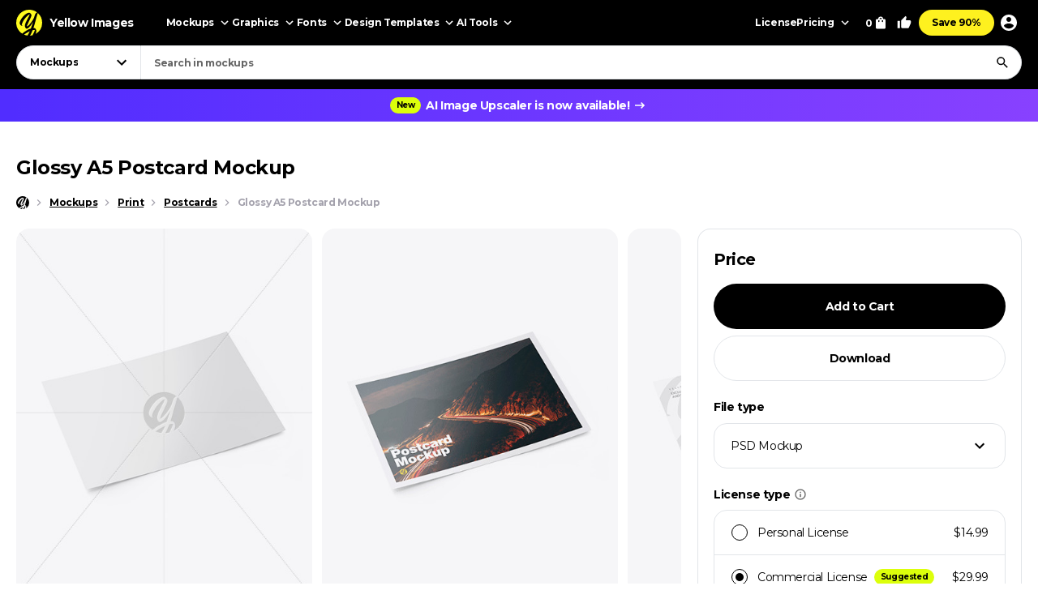

--- FILE ---
content_type: text/html; charset=UTF-8
request_url: https://yellowimages.com/stock/glossy-a5-postcard-mockup-51070
body_size: 19656
content:
<!doctype html>
<html lang="en">
<head>
<meta charset="UTF-8">
<title>Glossy A5 Postcard Mockup - Free Download Images High Quality PNG, JPG - 51070</title>
<meta name="description" content="The Glossy A5 Postcard Mockup is perfect for showcasing your company's branding or advertising campaigns. This versatile mockup can be used as a mockup for a variety of marketing materials like brochures, flyers, postcards, posters, and magazines.">
<link rel="canonical" href="https://yellowimages.com/stock/glossy-a5-postcard-mockup-51070">
<meta property="fb:app_id" content="347798602092944">
<meta property="og:url" content="https://yellowimages.com/stock/glossy-a5-postcard-mockup-51070">
<meta property="og:title" content="Glossy A5 Postcard Mockup - Free Download Images High Quality PNG, JPG - 51070">
<meta property="og:description" content="Glossy A5 Postcard Mockup. The dimensions of the postcard correspond to international standard size (148x210 mm). There is a Smart Object on the postcard to help you to adjust your design. Just drag and drop it. It's incredibly simple to use. Easy to recolor by using a solid">
<meta property="og:image" content="https://yi-files.yellowimages.com/products/699000/699994/1206436-cover.jpg">
<meta property="og:type" content="product.item">
<meta property="twitter:card" content="summary_large_image">
<meta property="twitter:site" content="@yellowimages">
<meta property="twitter:title" content="Glossy A5 Postcard Mockup - Free Download Images High Quality PNG, JPG - 51070">
<meta property="twitter:image" content="https://yi-files.yellowimages.com/products/699000/699994/1206436-cover.jpg">
<meta name="HandheldFriendly" content="True">
<meta name="MobileOptimized" content="320">
<meta name="viewport" content="width=device-width, initial-scale=1.0">
<meta name="color-scheme" content="light only">
<meta name="supported-color-schemes" content="light">
<meta name="apple-mobile-web-app-capable" content="yes">
<meta name="mobile-web-app-capable" content="yes">
<meta name="apple-touch-fullscreen" content="yes">
<meta name="apple-mobile-web-app-status-bar-style" content="default">
<meta name="apple-mobile-web-app-title" content="Yellow Images">
<meta name="application-name" content="Yellow Images">
<link rel="icon" href="/favicon.ico">
<link rel="icon" href="https://cdn.yellowimages.com/images/favicons/icon.svg" type="image/svg+xml">
<link rel="apple-touch-icon" href="https://cdn.yellowimages.com/images/favicons/apple-touch-icon.png">
<link rel="manifest" href="/site.webmanifest">
<link rel="preconnect" href="https://cdn.yellowimages.com" crossorigin>
<link rel="preconnect" href="https://yi-files.s3.amazonaws.com" crossorigin>
<link rel="preconnect" href="https://yimages360.yellowimages.com" crossorigin>
<meta name="referrer" content="no-referrer-when-downgrade">
<script src="/assets/js/cookieconsent.js?ver=875c0770c5508d20f06c54062b7696ca" async></script>
<script src="/assets/js/app.js?ver=d0e8a842b1d38912b152146c7a2cb1a3" defer></script>
<link rel="stylesheet" id="application-css" href="/assets/css/app.css?ver=4c504d7912846b95ab889c4f453a98f8" type="text/css" media="all">
<link rel="stylesheet" href="/assets/css/cookieconsent.css?ver=9421a8e0faa809fd93cca4c742dfc71a" media="print" onload="this.media='all'">
<noscript><link rel="stylesheet" href="/assets/css/cookieconsent.css?ver=9421a8e0faa809fd93cca4c742dfc71a"></noscript>
<script>(function(w,s){var e=document.createElement("script");e.type="text/javascript";e.async=true;e.src="https://cdn-eu.pagesense.io/js/yellowimagesinc/befe42a2c183448e91ce2c6f41695cdb.js";var x=document.getElementsByTagName("script")[0];x.parentNode.insertBefore(e,x);})(window,"script");</script>
<script src="https://www.googletagmanager.com/gtag/js?id=G-3CR7S4MGD2" async></script>
<script>
window.iam = {};
window.dataLayer = window.dataLayer || [];
function gtag(){ dataLayer.push(arguments) }
gtag('js', new Date());
gtag('config', 'G-3CR7S4MGD2');
</script>
<script>
(function(w,d,s,l,i){ w[l]=w[l]||[];w[l].push({ 'gtm.start':
new Date().getTime(),event:'gtm.js' });var f=d.getElementsByTagName(s)[0],
j=d.createElement(s),dl=l!='dataLayer'?'&l='+l:'';j.async=true;j.src=
'https://www.googletagmanager.com/gtm.js?id='+i+dl;f.parentNode.insertBefore(j,f);
})(window,document,'script','dataLayer','GTM-PRPJMP8');
</script>
</head>
<body>
<noscript><iframe src="https://www.googletagmanager.com/ns.html?id=GTM-PRPJMP8" height="0" width="0" style="display:none;visibility:hidden"></iframe></noscript>
<div id="st-container" class="d-flex flex-column st-container">
<svg xmlns="http://www.w3.org/2000/svg" style="display:block;width:0px;height:0px;position;absolute;right:100%;">
<defs>
<radialGradient id="spinner-gradient" cx="0" cy="0" r="1" gradientUnits="userSpaceOnUse" gradientTransform="translate(30 28.4746) rotate(-44.5524) scale(46.0233 34.3186)">
<stop offset="0" stop-color="#fff" stop-opacity="0"/>
<stop offset="0.471409" stop-color="#fff" stop-opacity="0"/>
<stop offset="0.99812" stop-color="#fff"/>
<stop offset="0.999249" stop-color="#fff"/>
</radialGradient>
<radialGradient id="spinner-gradient-blue" cx="0" cy="0" r="1" gradientUnits="userSpaceOnUse" gradientTransform="translate(30 28.4746) rotate(-44.5524) scale(46.0233 34.3186)">
<stop offset="0" stop-color="#002FEA" stop-opacity="0"/>
<stop offset="0.471409" stop-color="#002FEA" stop-opacity="0"/>
<stop offset="0.99812" stop-color="#002FEA"/>
<stop offset="0.999249" stop-color="#002FEA"/>
</radialGradient>
<linearGradient id="star-half-gradient">
<stop offset="0" stop-color="#fbbc06"/>
<stop offset="0.5" stop-color="#fbbc06"/>
<stop offset="0.5" stop-color="#e2e5e9"/>
<stop offset="1" stop-color="#e2e5e9"/>
</linearGradient>
</defs>
<symbol id="preloader-circle" viewBox="0 0 30 30"><path fill-rule="evenodd" clip-rule="evenodd" d="M30 15C30 23.2842 23.2844 30 15 30C6.71558 30 0 23.2842 0 15C0 6.7157 6.71558 0 15 0C23.2844 0 30 6.7157 30 15ZM26 15C26 21.0751 21.0752 26 15 26C8.9248 26 4 21.0751 4 15C4 8.92487 8.9248 4 15 4C21.0752 4 26 8.92487 26 15Z" /></symbol>
<symbol id="logo" viewBox="0 0 200 200"><path fill="currentColor" d="M186.1 101.1c0 37.3-16.5 64.2-36.7 85.9-7.4 4.2-15.4 7.5-23.8 9.7-5-2.8-10.9-1.6-19.1 3.1a99.43 99.43 0 0 1-20-.7c-3.4-6.4-8-13.2-26.6-7.4-4.8-2.1-9.3-4.5-13.7-7.3 4.8-12.7-29.4-47.3-29.4-82.8 0-55.2 48.7-93.1 83.1-91.8 23.2.9 39.2 12.6 61.4 11.3 1.8 1.4 3.6 2.8 5.3 4.4 6.5 24.9 19.5 46 19.5 75.6z"/><path d="M46.3 184.4c21.4-18.9 46-33.3 66.6-39.8 6.9-18.3 12.9-37.3 17.7-54-15.3 30.2-37.2 55.8-50.7 55.6-4.2 0-13.2-8.8-13.4-23.5 2.9-27.4 33.8-70 38-88.5-15.2 6.7-54 43.8-61.9 81.4-.5 2.4 3.6 5.5 5.7 6.4-2 3-7.6 1.3-11-.5-6.7-3.6-11.7-13.9-10.9-22.5 9.2-34 46.1-74.5 73.1-76 6.9-.2 18.5 11.6 18.2 19.1 0 15.6-38.1 79.2-35.4 87.5 14-5.6 40-36.6 54.7-67.7 1.2-3.7 6.9-22.8 9.8-28.4 4.8-9.1 10.4-11.7 14.6-12.2A98.35 98.35 0 0 0 100 0C44.8 0 0 44.8 0 100c0 35.5 18.5 66.6 46.3 84.4zm80.3-26.7c-6.1 15.8-12.9 30.4-20 42.1 6.6-.4 12.9-1.5 19.1-3.1 9.5-17.9 16.6-33.4 18.6-40.7-3.7-1.1-9.9-.5-17.7 1.7zm-40 41.4c6.2-9.5 12-20.8 17.5-33-13.2 6-28.3 14.6-44.1 25.5 8.3 3.7 17.3 6.3 26.6 7.5z"/><path d="M166.6 25.5c-6.4 15.4-17.5 60.2-24.8 86.1-2.7 9.6-5.8 19.5-9.1 29.2 1.6-.1 3.1-.1 4.6 0 14 1.7 23.5 17.1 13.3 43.1l-1.2 3A99.97 99.97 0 0 0 200 100a99.6 99.6 0 0 0-33.4-74.5z"/></symbol>
<symbol id="arrow-right" viewBox="0 0 24 24"><path fill="currentColor" d="m12 4-1.4 1.4 5.6 5.6H4v2h12.2l-5.6 5.6L12 20l8-8z"/></symbol>
<symbol id="arrow-select" viewBox="0 0 18 18"><path fill="currentColor" d="M5.6 6.4 9 9.8l3.4-3.4 1.1 1.1L9 12 4.5 7.5z"/></symbol>
<symbol id="arrow-breadcrumb" viewBox="0 0 16 16"><path fill="currentColor" d="m6.68 4-.94.94L8.793 8 5.74 11.06l.94.94 4-4z"/></symbol>
<symbol id="arrow-slider-prev" viewBox="0 0 24 24"><path fill="currentColor" d="M17.51 3.87 15.73 2.1 5.84 12l9.9 9.9 1.77-1.77L9.38 12z"/></symbol>
<symbol id="arrow-slider-next" viewBox="0 0 24 24"><path fill="currentColor" d="M6.23 20.23 8 22l10-10L8 2 6.23 3.77 14.46 12z"/></symbol>
<symbol id="icon-clock" viewBox="0 0 16 16"><path fill="currentColor" d="M8 1.3a6.7 6.7 0 1 0 0 13.4A6.7 6.7 0 0 0 8 1.3Zm0 12A5.3 5.3 0 1 1 8 2.7a5.3 5.3 0 0 1 0 10.6Zm.3-8.6h-1v4l3.5 2 .5-.8-3-1.7V4.7Z"/></symbol>
<symbol id="icon-info" viewBox="0 0 16 16"><path fill="currentColor" d="M7.333 4.667h1.334V6H7.333V4.667Zm0 2.666h1.334v4H7.333v-4Zm.667-6A6.67 6.67 0 0 0 1.333 8 6.67 6.67 0 0 0 8 14.667 6.67 6.67 0 0 0 14.667 8 6.67 6.67 0 0 0 8 1.333Zm0 12A5.34 5.34 0 0 1 2.667 8 5.34 5.34 0 0 1 8 2.667 5.34 5.34 0 0 1 13.333 8 5.34 5.34 0 0 1 8 13.333Z"/></symbol>
<symbol id="icon-like" viewBox="0 0 16 16"><path fill="currentColor" d="M4.67,12.67v-6.67c0-.37.15-.7.39-.94L9.45.67l.71.7c.18.18.29.43.29.71l-.02.21-.63,3.05h4.21c.73,0,1.33.6,1.33,1.33v1.33c0,.17-.03.33-.09.49l-2.01,4.7c-.2.48-.67.81-1.23.81h-6c-.73,0-1.33-.6-1.33-1.33ZM6,6l2.89-2.89-.89,3.56h6v1.33l-2,4.67h-6v-6.67Z"/><polygon fill="currentColor" points=".67 6 3.33 6 3.33 14 .67 14 .67 6"/></symbol>
<symbol id="icon-lens" viewBox="0 0 18 18"><path fill="currentColor" d="M11.898 10.74h-.61l-.216-.208a4.995 4.995 0 0 0 1.212-3.265 5.017 5.017 0 1 0-5.017 5.017 4.995 4.995 0 0 0 3.265-1.212l.209.217v.61L14.6 15.75l1.15-1.15-3.852-3.86Zm-4.63 0a3.469 3.469 0 0 1-3.474-3.473 3.469 3.469 0 0 1 3.473-3.473 3.469 3.469 0 0 1 3.474 3.473 3.469 3.469 0 0 1-3.474 3.474Z"/></symbol>
<symbol id="icon-times" viewBox="0 0 24 24"><path fill="currentColor" d="M19 6.4 17.6 5 12 10.6 6.4 5 5 6.4l5.6 5.6L5 17.6 6.4 19l5.6-5.6 5.6 5.6 1.4-1.4-5.6-5.6z"/></symbol>
<symbol id="icon-copy" viewBox="0 0 16 16"><path fill="currentColor" d="M10.667.667h-8c-.734 0-1.334.6-1.334 1.333v9.333h1.334V2h8V.667Zm2 2.666H5.333C4.6 3.333 4 3.933 4 4.667V14c0 .733.6 1.333 1.333 1.333h7.334c.733 0 1.333-.6 1.333-1.333V4.667c0-.734-.6-1.334-1.333-1.334Zm0 10.667H5.333V4.667h7.334V14Z"/></symbol>
<symbol id="icon-star" viewBox="0 0 18 18"><path d="m9 12.953 4.635 2.797-1.23-5.272L16.5 6.93l-5.392-.457L9 1.5 6.893 6.473 1.5 6.93l4.095 3.548-1.23 5.272z"/></symbol>
<symbol id="arrow-slider-prev" viewBox="0 0 24 24"><path fill="currentColor" d="M17.51 3.87 15.73 2.1 5.84 12l9.9 9.9 1.77-1.77L9.38 12z"/></symbol>
<symbol id="arrow-slider-next" viewBox="0 0 24 24"><path fill="currentColor" d="M6.23 20.23 8 22l10-10L8 2 6.23 3.77 14.46 12z"/></symbol>
<symbol id="icon-info" viewBox="0 0 16 16"><path fill="currentColor" d="M7.333 4.667h1.334V6H7.333V4.667Zm0 2.666h1.334v4H7.333v-4Zm.667-6A6.67 6.67 0 0 0 1.333 8 6.67 6.67 0 0 0 8 14.667 6.67 6.67 0 0 0 14.667 8 6.67 6.67 0 0 0 8 1.333Zm0 12A5.34 5.34 0 0 1 2.667 8 5.34 5.34 0 0 1 8 2.667 5.34 5.34 0 0 1 13.333 8 5.34 5.34 0 0 1 8 13.333Z"/></symbol>
<symbol id="counter-plus" viewBox="0 0 18 18"><path fill="currentColor" fill-rule="nonzero" d="M14.25 9.75h-4.5v4.5h-1.5v-4.5h-4.5v-1.5h4.5v-4.5h1.5v4.5h4.5z"/></symbol>
<symbol id="counter-minus" viewBox="0 0 18 18"><path fill="currentColor" fill-rule="nonzero" d="M14.25 9.75H3.75v-1.5h10.5z"/></symbol>
<symbol id="option-check" viewBox="0 0 16 16"><path fill="currentColor" fill-rule="evenodd" d="M6 10.8 3.2 8l-.933.933L6 12.666l8-8-.933-.933z"/></symbol>
<symbol id="product-socials-menu" viewBox="0 0 18 18"><path fill="currentColor" d="M10.5 6.75v-3L15.75 9l-5.25 5.25v-3.075c-3.75 0-6.375 1.2-8.25 3.825.75-3.75 3-7.5 8.25-8.25Z"/></symbol>
<symbol id="product-socials-pt" viewBox="0 0 15 18"><path fill="#E13138" fill-rule="nonzero" d="M7.503 0C2.518 0 0 3.52 0 6.457c0 1.782.685 3.357 2.147 3.948.242.1.456.007.528-.257.05-.178.27-.64.32-.826.072-.257.043-.35-.15-.577-.42-.492-.684-1.005-.684-1.903 0-2.994 1.869-5.124 5.05-5.124 2.817 0 4.364 1.746 4.364 4.012 0 2.979-1.34 5.402-3.33 5.402-1.099 0-1.919-.798-1.655-1.896.314-1.311.927-2.722.927-3.67 0-.848-.456-1.454-1.412-1.454-1.12 0-2.025 1.048-2.025 2.58 0 .976.32 1.461.32 1.461s-1.134 4.967-1.34 5.808c-.4 1.675-.057 3.72-.029 3.927.014.121.178.15.25.057.1-.128 1.44-1.76 1.897-3.385.128-.456.742-2.836.742-2.836.363.684 1.433 1.126 2.56 1.126 3.373 0 5.663-2.873 5.663-6.92C14.15 2.857 11.51 0 7.503 0Z"/></symbol>
<symbol id="product-socials-fb" viewBox="0 0 24 24">
<defs>
<linearGradient id="fb-gradient" x1="50%" x2="50%" y1="-.911%" y2="104.264%">
<stop offset="0%" stop-color="#00B2FF"/>
<stop offset="100%" stop-color="#006AFF"/>
</linearGradient>
</defs>
<path fill="url(#fb-gradient)" d="M12 0c6.627 0 12 5.373 12 12s-5.373 12-12 12S0 18.627 0 12 5.373 0 12 0Z"/>
<path fill="#FFF" fill-rule="nonzero" d="M13.511 23.914V16.04h2.198L16 13.27h-2.489l.004-1.387c0-.723.068-1.11 1.096-1.11h1.374V8h-2.198c-2.64 0-3.57 1.344-3.57 3.605v1.664H8.571v2.772h1.646v7.762a10.04 10.04 0 0 0 3.294.111Z"/>
</symbol>
<symbol id="product-socials-tw" viewBox="0 0 24 24">
<path fill="#1DA1F2" d="M12 0c6.627 0 12 5.373 12 12s-5.373 12-12 12S0 18.627 0 12 5.373 0 12 0Z"/>
<path fill="#FFF" fill-rule="nonzero" d="M18 8.337a4.992 4.992 0 0 1-1.414.381c.509-.3.899-.775 1.083-1.341a4.963 4.963 0 0 1-1.564.588 2.48 2.48 0 0 0-1.797-.765c-1.359 0-2.461 1.085-2.461 2.424 0 .186.021.37.063.552a7.029 7.029 0 0 1-5.074-2.533 2.394 2.394 0 0 0-.333 1.219c0 .84.435 1.583 1.095 2.017a2.486 2.486 0 0 1-1.115-.303v.03c0 1.175.848 2.155 1.975 2.377a2.517 2.517 0 0 1-1.112.042 2.459 2.459 0 0 0 2.3 1.682A4.99 4.99 0 0 1 6 15.711 7.043 7.043 0 0 0 9.773 16.8c4.53 0 7.006-3.692 7.006-6.895 0-.104-.003-.209-.008-.313.481-.342.899-.768 1.228-1.254L18 8.337Z"/>
</symbol>
<symbol id="product-socials-rd" viewBox="0 0 24 24">
<circle cx="12" cy="12" r="12" fill="#FF4500"/>
<path fill="#FFF" d="M18.6 11.953a1.451 1.451 0 0 1-.803 1.318 2.653 2.653 0 0 1 0 .436c0 2.22-2.586 4.023-5.777 4.023-3.19 0-5.777-1.804-5.777-4.023a2.653 2.653 0 0 1 0-.436 1.448 1.448 0 1 1 1.595-2.369 7.105 7.105 0 0 1 2.842-1.129c.338-.054.68-.084 1.023-.09l.733-3.438a.305.305 0 0 1 .367-.238l2.428.486a.99.99 0 1 1-.13.604l-2.12-.446-.644 3.092a7.044 7.044 0 0 1 3.815 1.219 1.445 1.445 0 0 1 2.448.99Zm-9.834 1.37a.992.992 0 0 0 1.831 0 .991.991 0 1 0-1.831 0Zm5.675 2.379a.268.268 0 0 0-.183-.46.324.324 0 0 0-.197.07 3.247 3.247 0 0 1-2.07.604 3.238 3.238 0 0 1-2.062-.624.268.268 0 0 0-.376.377 3.807 3.807 0 0 0 2.447.763 3.828 3.828 0 0 0 1.895-.416c.194-.1.379-.216.553-.347l-.007.033Zm-.181-1.688a.993.993 0 0 0 1-1.03.991.991 0 1 0-.99.99l-.01.04Z"/>
</symbol>
<symbol id="product-socials-tg" viewBox="0 0 24 24">
<path fill="#34AADF" d="M12 24c6.627 0 12-5.373 12-12S18.627 0 12 0 0 5.373 0 12s5.373 12 12 12Z"/>
<path fill="#FFF" d="M6.136 11.583s5.307-2.21 7.148-2.987c.705-.311 3.098-1.307 3.098-1.307s1.105-.436 1.013.622c-.031.436-.277 1.96-.522 3.61-.368 2.334-.767 4.885-.767 4.885s-.061.716-.583.84c-.521.125-1.38-.435-1.534-.56-.122-.093-2.3-1.493-3.098-2.178-.215-.186-.46-.56.03-.996a117.908 117.908 0 0 0 3.222-3.111c.368-.374.736-1.245-.798-.187-2.178 1.525-4.326 2.956-4.326 2.956s-.49.311-1.41.031c-.921-.28-1.995-.653-1.995-.653s-.736-.467.522-.965Z"/>
</symbol>
<symbol id="product-socials-vk" viewBox="0 0 24 24">
<circle cx="12" cy="12" r="12" fill="#07F"/>
<path fill="#FFF" d="M12.536 15.888c-4.1 0-6.439-2.81-6.536-7.488h2.054c.067 3.433 1.581 4.887 2.78 5.187V8.4h1.934v2.96c1.185-.127 2.429-1.476 2.848-2.96h1.934c-.322 1.829-1.671 3.178-2.63 3.733.959.45 2.495 1.626 3.08 3.755h-2.129c-.457-1.424-1.596-2.526-3.103-2.676v2.676h-.232Z"/>
</symbol>
</svg><header id="header" class="header header_default">
<div class="container d-flex">
<a href="/" class="logo">
<svg class="logo__icon" width="32" height="32"><use xlink:href="#logo"></use></svg><span class="logo__text">Yellow Images</span>
</a>
<nav class="d-flex header__navigation">
<div id="header-bar" class="d-flex header-bar">
<div class="header-bar__mobile-top">
<a href="/" class="logo"><svg class="logo__icon" width="42" height="42"><use xlink:href="#logo"></use></svg></a>
<div class="header-bar__close d-flex align-items-center justify-content-center js-mobile-close"><svg width="24" height="24"><use xlink:href="#icon-times"></use></svg></div>
</div>
<div class="d-flex header-bar__scroller">
<div class="d-flex header-bar__main">
<div class="header-bar__item header-bar__item_mockups">
<div class="header-link header-bar__button js-header-menu-trigger" data-id="mockups">
Mockups<svg width="18" height="18"><use xlink:href="#arrow-select"></use></svg>
</div>
</div>
<div class="header-bar__item header-bar__item_graphics">
<div class="header-link header-bar__button js-header-menu-trigger" data-id="graphics">
Graphics<svg width="18" height="18"><use xlink:href="#arrow-select"></use></svg>
</div>
</div>
<div class="header-bar__item header-bar__item_fonts">
<div class="header-link header-bar__button js-header-menu-trigger" data-id="fonts">
Fonts<svg width="18" height="18"><use xlink:href="#arrow-select"></use></svg>
</div>
</div>
<div class="header-bar__item header-bar__item_templates">
<div class="header-link header-bar__button js-header-menu-trigger" data-id="templates">
Design Templates<svg width="18" height="18"><use xlink:href="#arrow-select"></use></svg>
</div>
</div>
<div class="header-bar__item header-bar__item_png">
<div class="header-link header-bar__button js-header-menu-trigger" data-id="png">
PNG<svg width="18" height="18"><use xlink:href="#arrow-select"></use></svg>
</div>
</div>
<div class="header-bar__item header-bar__item_tools">
<div class="header-link header-bar__button js-header-menu-trigger" data-id="tools">
AI Tools<svg width="18" height="18"><use xlink:href="#arrow-select"></use></svg>
</div>
</div>
<div class="header-bar__item header-bar__item_license">
<a class="header-link header-bar__button" href="/licenses">License</a>
</div>
<div class="header-bar__item header-bar__item_pricing">
<div class="header-link header-bar__button js-header-menu-trigger" data-id="pricing">
Pricing<svg width="18" height="18"><use xlink:href="#arrow-select"></use></svg>
</div>
</div>
<div class="header-bar__item header-bar__item_offer">
<a class="header-link header-bar__button js-header-offer" href="/yellow-ticket">Save 90%</a>
</div>
</div>
<div class="d-flex header-bar__menus">
<div id="header-menu-mockups" class="header-menu">
<div class="header-menu__back"><svg width="24" height="24"><use xlink:href="#arrow-select"></use></svg>Back</div>
<div class="container">
<div class="header-menu__section">
<div class="header-menu__column">
<a class="header-link header-menu__header" href="/mockups">
All Mockups<svg width="18" height="18"><use xlink:href="#arrow-right"></use></svg>
</a>
<div class="header-menu__list">
<a class="header-link header-menu__item" href="/mockups/category/apparel-mockup">Apparel</a>
<a class="header-link header-menu__item" href="/mockups/category/packaging-mockup">Packaging</a>
<a class="header-link header-menu__item" href="/mockups/category/vehicle-mockup">Vehicles</a>
<a class="header-link header-menu__item" href="/mockups/category/device-mockup">Devices</a>
<a class="header-link header-menu__item" href="/mockups/category/ad-mockup">Advertising</a>
<a class="header-link header-menu__item" href="/mockups/category/stationery-mockup">Stationery</a>
<a class="header-link header-menu__item" href="/mockups/print-mockup">Print</a>
</div>
</div>
<div class="header-menu__column">
<div class="header-menu__header">Collections</div>
<div class="header-menu__list">
<a class="header-link header-menu__item" href="/mockups?orderby=popularity">Best Sellers</a>
<a class="header-link header-menu__item" href="/object-mockups/sets">Mockup Sets</a>
<a class="header-link header-menu__item" href="/mockups?with3d=1">Mockups with 3D Model</a>
<a class="header-link header-menu__item" href="/mockups">New Releases</a>
<a class="header-link header-menu__item" href="/mockups/category/free-mockups">Free Mockups</a>
</div>
</div>
</div>
<div class="header-menu__section">
<div class="header-menu__column">
<div class="header-menu__subheader">Mockup Tools</div>
<div class="header-menu__list">
<a class="header-link header-menu__item" href="https://provisual.app/" target="_blank" rel="noopener">3D Mockup Visualizer</a>
<a class="header-link header-menu__item" href="/j/add">Custom mockups</a>
</div>
</div>
<div class="header-menu__column">
<div class="header-menu__subheader">Top Mockups Searches</div>
<div class="header-menu__list">
<a class="header-link header-menu__item" href="/mockups/category/t-shirt-mockup">T-Shirt Mockup</a>
<a class="header-link header-menu__item" href="/mockups/category/hoodie-mockup">Hoodie Mockup</a>
<a class="header-link header-menu__item" href="/mockups/iphone-mockup">iPhone Mockup</a>
<a class="header-link header-menu__item" href="/mockups/book-mockup">Book Mockup</a>
<a class="header-link header-menu__item" href="/mockups/poster-mockup">Poster Mockup</a>
<a class="header-link header-menu__item" href="/mockups/business-card-mockup">Business Card Mockup</a>
<a class="header-link header-menu__item" href="/mockups/category/billboard-mockup">Billboard Mockup</a>
<a class="header-link header-menu__item" href="/mockups/category/shirt-mockup">Shirt Mockup</a>
<a class="header-link header-menu__item" href="/mockups/category/cap-mockup">Cap Mockup</a>
<a class="header-link header-menu__item" href="/mockups/laptop-mockup">Laptop Mockup</a>
<a class="header-link header-menu__item" href="/mockups/category/box-mockup">Box Mockup</a>
<a class="header-link header-menu__item" href="/mockups/beanie-mockup">Beanie Mockup</a>
<a class="header-link header-menu__item" href="/mockups/tote-bag-mockup">Tote Bag Mockup</a>
<a class="header-link header-menu__item" href="/psd-mockups">PSD Mockups</a>
</div>
</div>
<div class="header-menu__column header-menu__column_faq">
<div class="header-menu__subheader">FAQ</div>
<div class="header-menu__list">
<a class="header-link header-menu__item" href="/licenses">Mockup Licenses</a>
</div>
</div>
</div>
</div>
</div>
<div id="header-menu-graphics" class="header-menu">
<div class="header-menu__back"><svg width="24" height="24"><use xlink:href="#arrow-select"></use></svg>Back</div>
<div class="container">
<div class="header-menu__section">
<div class="header-menu__column">
<a class="header-link header-menu__header" href="/graphic-design">
All Graphics<svg width="18" height="18"><use xlink:href="#arrow-right"></use></svg>
</a>
<div class="header-menu__list">
<a class="header-link header-menu__item" href="/graphic-design/psd">PSD</a>
<a class="header-link header-menu__item" href="/graphic-design/vectors">Vectors</a>
<a class="header-link header-menu__item" href="/graphic-design/category/illustrations">Illustrations</a>
<a class="header-link header-menu__item" href="/graphic-design/category/patterns">Patterns</a>
<a class="header-link header-menu__item" href="/graphic-design/category/textures">Textures</a>
<a class="header-link header-menu__item" href="/graphic-design/category/icons">Icons</a>
<a class="header-link header-menu__item" href="/graphic-design/backgrounds">Backgrounds</a>
</div>
</div>
<div class="header-menu__column">
<div class="header-menu__header">Add-Ons</div>
<div class="header-menu__list">
<a class="header-link header-menu__item" href="/graphic-design/category/actions">Actions</a>
<a class="header-link header-menu__item" href="/graphic-design/category/brushes">Brushes</a>
<a class="header-link header-menu__item" href="/graphic-design/layer-styles">Layer Styles</a>
</div>
</div>
</div>
<div class="header-menu__section">
<div class="header-menu__column">
<div class="header-menu__subheader">Compatible Tools</div>
<div class="header-menu__list">
<a class="header-link header-menu__item" href="/graphic-design/s/Photoshop">Adobe Photoshop</a>
<a class="header-link header-menu__item" href="/graphic-design/s/Illustrator">Adobe Illustrator</a>
<a class="header-link header-menu__item" href="/graphic-design/s/Figma">Figma</a>
<a class="header-link header-menu__item" href="/graphic-design/s/Sketch">Sketch</a>
<a class="header-link header-menu__item" href="/graphic-design/s/Affinity">Affinity Designer</a>
</div>
</div>
<div class="header-menu__column">
<div class="header-menu__subheader">Top Graphics Searches</div>
<div class="header-menu__list">
<a class="header-link header-menu__item" href="/graphic-design/laundry-icons">Laundry Icons</a>
<a class="header-link header-menu__item" href="/graphic-design/social-media-icons">Social Media Icons</a>
<a class="header-link header-menu__item" href="/graphic-design/app-icons">App Icons</a>
<a class="header-link header-menu__item" href="/graphic-design/medical-illustration">Medical Illustration</a>
<a class="header-link header-menu__item" href="/graphic-design/design-patterns">Design Patterns</a>
<a class="header-link header-menu__item" href="/graphic-design/geometric-patterns">Geometric Patterns</a>
<a class="header-link header-menu__item" href="/graphic-design/paper-texture">Paper Texture</a>
<a class="header-link header-menu__item" href="/graphic-design/effects">Effects</a>
<a class="header-link header-menu__item" href="/graphic-design/category/design-elements">Design Elements</a>
<a class="header-link header-menu__item" href="/graphic-design/wood-texture">Wood Texture</a>
<a class="header-link header-menu__item" href="/graphic-design/flower-illustration">Flower Illustration</a>
<a class="header-link header-menu__item" href="/graphic-design/metal-texture">Metal Texture</a>
<a class="header-link header-menu__item" href="/graphic-design/heart-illustration">Heart Illustration</a>
<a class="header-link header-menu__item" href="/graphic-design/concrete-texture">Concrete Texture</a>
</div>
</div>
<div class="header-menu__column header-menu__column_faq">
<div class="header-menu__subheader">FAQ</div>
<div class="header-menu__list">
<a class="header-link header-menu__item" href="/licenses">Graphic Licenses</a>
</div>
</div>
</div>
</div>
</div>
<div id="header-menu-fonts" class="header-menu">
<div class="header-menu__back"><svg width="24" height="24"><use xlink:href="#arrow-select"></use></svg>Back</div>
<div class="container">
<div class="header-menu__section">
<div class="header-menu__column">
<a class="header-link header-menu__header" href="/graphic-design/category/fonts">
All Fonts<svg width="18" height="18"><use xlink:href="#arrow-right"></use></svg>
</a>
<div class="header-menu__list">
<a class="header-link header-menu__item" href="/graphic-design/serif-fonts">Serif</a>
<a class="header-link header-menu__item" href="/graphic-design/sans-serif-fonts">Sans Serif</a>
<a class="header-link header-menu__item" href="/graphic-design/slab-serif-fonts">Slab Serif</a>
<a class="header-link header-menu__item" href="/graphic-design/script-fonts">Script</a>
<a class="header-link header-menu__item" href="/graphic-design/handwriting-fonts">Handwriting Fonts</a>
<a class="header-link header-menu__item" href="/graphic-design/display-fonts">Display</a>
</div>
</div>
<div class="header-menu__column">
<div class="header-menu__header">Popular Fonts</div>
<div class="header-menu__list">
<a class="header-link header-menu__item" href="/png-fonts">PNG Fonts</a>
<a class="header-link header-menu__item" href="/graphic-design/category/lettering">Lettering</a>
<a class="header-link header-menu__item" href="/graphic-design/vector-font">Vector Fonts</a>
<a class="header-link header-menu__item" href="/graphic-design/handmade-font">Handmade Fonts</a>
<a class="header-link header-menu__item" href="/graphic-design/creative-fonts">Creative Fonts</a>
</div>
</div>
</div>
<div class="header-menu__section">
<div class="header-menu__column">
<div class="header-menu__subheader">Top Fonts Searches</div>
<div class="header-menu__list">
<a class="header-link header-menu__item" href="/graphic-design/freaky-font">Freaky Font</a>
<a class="header-link header-menu__item" href="/graphic-design/cool-fonts">Cool Fonts</a>
<a class="header-link header-menu__item" href="/graphic-design/cursive-font">Cursive Font</a>
<a class="header-link header-menu__item" href="/graphic-design/fancy-font">Fancy Font</a>
<a class="header-link header-menu__item" href="/graphic-design/old-english-font">Old English Font</a>
<a class="header-link header-menu__item" href="/graphic-design/cute-fonts">Cute Fonts</a>
<a class="header-link header-menu__item" href="/graphic-design/tattoo-fonts">Tattoo Fonts</a>
<a class="header-link header-menu__item" href="/graphic-design/instagram-fonts">Instagram Fonts</a>
<a class="header-link header-menu__item" href="/graphic-design/gothic-font">Gothic Font</a>
<a class="header-link header-menu__item" href="/graphic-design/graffiti-font">Graffiti Font</a>
<a class="header-link header-menu__item" href="/graphic-design/calligraphy-fonts">Calligraphy Fonts</a>
<a class="header-link header-menu__item" href="/graphic-design/bold-font">Bold Font</a>
<a class="header-link header-menu__item" href="/graphic-design/alphabet-fonts">Alphabet Fonts</a>
<a class="header-link header-menu__item" href="/graphic-design/fun-fonts">Fun Fonts</a>
<a class="header-link header-menu__item" href="/graphic-design/christmas-fonts">Christmas Fonts</a>
<a class="header-link header-menu__item" href="/graphic-design/halloween-fonts">Halloween Fonts</a>
<a class="header-link header-menu__item" href="/graphic-design/pretty-fonts">Pretty Fonts</a>
<a class="header-link header-menu__item" href="/graphic-design/college-font">College Font</a>
<a class="header-link header-menu__item" href="/graphic-design/font-letters">Font Letters</a>
<a class="header-link header-menu__item" href="/graphic-design/retro-fonts">Retro Fonts</a>
<a class="header-link header-menu__item" href="/graphic-design/western-fonts">Western Fonts</a>
</div>
</div>
<div class="header-menu__column header-menu__column_faq">
<div class="header-menu__subheader">FAQ</div>
<div class="header-menu__list">
<a class="header-link header-menu__item" href="/licenses">Font Licenses</a>
</div>
</div>
</div>
</div>
</div>
<div id="header-menu-templates" class="header-menu">
<div class="header-menu__back"><svg width="24" height="24"><use xlink:href="#arrow-select"></use></svg>Back</div>
<div class="container">
<div class="header-menu__section">
<div class="header-menu__column">
<a class="header-link header-menu__header" href="/graphic-design/category/templates">
All Templates<svg width="18" height="18"><use xlink:href="#arrow-right"></use></svg>
</a>
<div class="header-menu__list">
<a class="header-link header-menu__item" href="/graphic-design/category/brochure-templates">Brochures</a>
<a class="header-link header-menu__item" href="/graphic-design/category/business-card-template">Business Cards</a>
<a class="header-link header-menu__item" href="/graphic-design/category/card-and-invitation-templates">Cards & Invitations</a>
<a class="header-link header-menu__item" href="/graphic-design/category/corporate-identity-templates">Corporate Identity</a>
<a class="header-link header-menu__item" href="/graphic-design/category/email-template">Email</a>
<a class="header-link header-menu__item" href="/graphic-design/category/flyer-templates">Flyers</a>
<a class="header-link header-menu__item" href="/graphic-design/category/logo-templates">Logos</a>
</div>
</div>
<div class="header-menu__column">
<div class="header-menu__subheader">&nbsp;</div>
<div class="header-menu__list">
<a class="header-link header-menu__item" href="/graphic-design/category/magazine-template">Magazines</a>
<a class="header-link header-menu__item" href="/graphic-design/category/poster-template">Posters</a>
<a class="header-link header-menu__item" href="/graphic-design/category/presentation-templates">Presentations</a>
<a class="header-link header-menu__item" href="/graphic-design/category/resume-templates">Resumes</a>
<a class="header-link header-menu__item" href="/graphic-design/category/social-media-templates">Social Media</a>
<a class="header-link header-menu__item" href="/graphic-design/category/ui-ux">UX & UI Kits</a>
</div>
</div>
</div>
<div class="header-menu__section">
<div class="header-menu__column">
<div class="header-menu__subheader">Compatible Tools</div>
<div class="header-menu__list">
<a class="header-link header-menu__item" href="/graphic-design/google-slides-templates">Google Slides</a>
<a class="header-link header-menu__item" href="/graphic-design/powerpoint-templates">Powerpoint</a>
<a class="header-link header-menu__item" href="/graphic-design/canva-templates">Canva</a>
<a class="header-link header-menu__item" href="/graphic-design/indesign-templates">Adobe InDesign</a>
<a class="header-link header-menu__item" href="/graphic-design/figma-templates">Figma</a>
<a class="header-link header-menu__item" href="/graphic-design/keynote-templates">Keynote</a>
</div>
</div>
<div class="header-menu__column">
<div class="header-menu__subheader">Top Templates Searches</div>
<div class="header-menu__list">
<a class="header-link header-menu__item" href="/graphic-design/invoice-template">Invoice Template</a>
<a class="header-link header-menu__item" href="/graphic-design/slide-templates">Slide Templates</a>
<a class="header-link header-menu__item" href="/graphic-design/best-resume-templates">Best Resume Templates</a>
<a class="header-link header-menu__item" href="/graphic-design/slideshow-templates">Slideshow Templates</a>
<a class="header-link header-menu__item" href="/graphic-design/simple-resume-template">Simple Resume Template</a>
<a class="header-link header-menu__item" href="/graphic-design/infographic-template">Infographic Template</a>
<a class="header-link header-menu__item" href="/graphic-design/instagram-story-template">Instagram Story Template</a>
<a class="header-link header-menu__item" href="/graphic-design/newsletter-templates">Newsletter Templates</a>
<a class="header-link header-menu__item" href="/graphic-design/website-templates">Website Templates</a>
<a class="header-link header-menu__item" href="/graphic-design/resume-template-word">Resume Template Word</a>
<a class="header-link header-menu__item" href="/graphic-design/instagram-template">Instagram Template</a>
<a class="header-link header-menu__item" href="/graphic-design/job-resume-template">Job Resume Template</a>
<a class="header-link header-menu__item" href="/graphic-design/card-template">Card Template</a>
<a class="header-link header-menu__item" href="/graphic-design/landing-page-templates">Landing Page Templates</a>
</div>
</div>
<div class="header-menu__column header-menu__column_faq">
<div class="header-menu__subheader">FAQ</div>
<div class="header-menu__list">
<a class="header-link header-menu__item" href="/licenses">Template Licenses</a>
</div>
</div>
</div>
</div>
</div>
<div id="header-menu-png" class="header-menu">
<div class="header-menu__back"><svg width="24" height="24"><use xlink:href="#arrow-select"></use></svg>Back</div>
<div class="container">
<div class="header-menu__section">
<div class="header-menu__column">
<a class="header-link header-menu__header" href="/png">
All PNG<svg width="18" height="18"><use xlink:href="#arrow-right"></use></svg>
</a>
<div class="header-menu__list">
<a class="header-link header-menu__item" href="/png/category/weapons">Weapons</a>
<a class="header-link header-menu__item" href="/png/category/abstract-forms">Abstracts</a>
<a class="header-link header-menu__item" href="/png/category/characters">Characters</a>
<a class="header-link header-menu__item" href="/png/category/fashion-beauty">Fashion/Beauty</a>
<a class="header-link header-menu__item" href="/png/category/business">Business</a>
<a class="header-link header-menu__item" href="/png/category/food-drink">Food/Drink</a>
<a class="header-link header-menu__item" href="/png/category/industrial-tech">Industrial/Tech</a>
</div>
</div>
<div class="header-menu__column">
<div class="header-menu__subheader">&nbsp;</div>
<div class="header-menu__list">
<a class="header-link header-menu__item" href="/png/category/interior">Interior</a>
<a class="header-link header-menu__item" href="/png/category/nature-animals">Nature/Animals</a>
<a class="header-link header-menu__item" href="/png/category/music-instruments">Music</a>
<a class="header-link header-menu__item" href="/png/category/science-medical">Science/Medical</a>
<a class="header-link header-menu__item" href="/png/category/sport-games">Sport/Games</a>
<a class="header-link header-menu__item" href="/png/category/transportation">Transportation</a>
<a class="header-link header-menu__item" href="/png/category/buildings">Architecture</a>
</div>
</div>
<div class="header-menu__column">
<div class="header-menu__subheader">&nbsp;</div>
<div class="header-menu__list">
<a class="header-link header-menu__item" href="/png/category/objects-figures">Objects</a>
<a class="header-link header-menu__item" href="/png/category/art-fx">Art/FX</a>
<a class="header-link header-menu__item" href="/png/category/letters-fonts">Letters/Fonts</a>
</div>
</div>
</div>
<div class="header-menu__section">
<div class="header-menu__column">
<div class="header-menu__subheader">Top PNG Searches</div>
<div class="header-menu__list">
<a class="header-link header-menu__item" href="/png/heart-png">Heart png</a>
<a class="header-link header-menu__item" href="/png/star-png">Star png</a>
<a class="header-link header-menu__item" href="/png/fire-png">Fire png</a>
<a class="header-link header-menu__item" href="/png/santa-hat-png">Santa Hat png</a>
<a class="header-link header-menu__item" href="/png/cloud-png">Cloud png</a>
<a class="header-link header-menu__item" href="/png/crown-png">Crown png</a>
<a class="header-link header-menu__item" href="/png/explosion-png">Explosion png</a>
<a class="header-link header-menu__item" href="/png/flower-png">Flower png</a>
<a class="header-link header-menu__item" href="/png/gun-png">Gun png</a>
<a class="header-link header-menu__item" href="/png/money-png">Money png</a>
<a class="header-link header-menu__item" href="/png/smoke-png">Smoke png</a>
<a class="header-link header-menu__item" href="/png/car-png">Car png</a>
<a class="header-link header-menu__item" href="/png/tree-png">Tree png</a>
<a class="header-link header-menu__item" href="/png/sun-png">Sun png</a>
</div>
</div>
<div class="header-menu__column header-menu__column_faq">
<div class="header-menu__subheader">FAQ</div>
<div class="header-menu__list">
<a class="header-link header-menu__item" href="/licenses">PNG Licenses</a>
</div>
</div>
</div>
</div>
</div>
<div id="header-menu-tools" class="header-menu">
<div class="header-menu__back"><svg width="24" height="24"><use xlink:href="#arrow-select"></use></svg>Back</div>
<div class="container">
<div class="header-menu__plain">
<a class="header-link header-menu__plain-item" href="/image-upscaler">
<div class="header-menu__plain-subheader"><svg xmlns="http://www.w3.org/2000/svg" width="32" height="32"><g fill="currentColor" fill-rule="evenodd"><path fill-rule="nonzero" d="M23 3a6 6 0 0 1 6 6v14a6 6 0 0 1-6 6H9a6 6 0 0 1-6-6V9a6 6 0 0 1 6-6h14Zm0 2H9a4 4 0 0 0-4 4v14a4 4 0 0 0 4 4h14a4 4 0 0 0 4-4V9a4 4 0 0 0-4-4Z"/><path fill-rule="nonzero" d="M14 9a1 1 0 0 1 0 2h-3v3a1 1 0 0 1-.883.993L10 15a1 1 0 0 1-1-1v-4a1 1 0 0 1 1-1h4Z"/><circle cx="16" cy="16" r="1"/><path fill-rule="nonzero" d="M22 17a1 1 0 0 1 1 1v4a1 1 0 0 1-1 1h-4a1 1 0 0 1 0-2h3v-3a1 1 0 0 1 .883-.993L22 17Z"/></g></svg> AI Upscaler</div>
<div class="header-menu__plain-description">Enhance your images to ultra-high resolution.</div>
</a>
</div>
</div>
</div>
<div id="header-menu-pricing" class="header-menu">
<div class="header-menu__back"><svg width="24" height="24"><use xlink:href="#arrow-select"></use></svg>Back</div>
<div class="container">
<div class="header-menu__plain">
<a class="header-link header-menu__plain-item" href="/yellow-ticket">
<div class="header-menu__header">
Membership plans<svg width="18" height="18"><use xlink:href="#arrow-right"></use></svg>
</div>
<div class="header-menu__plain-description">Save 90%</div>
</a>
<a class="header-link header-menu__plain-item" href="/make-a-deposit">
<div class="header-menu__header">
Store Credits & Bonuses<svg width="18" height="18"><use xlink:href="#arrow-right"></use></svg>
</div>
<div class="header-menu__plain-description">Buy Store credits and get up to 150 FREE <br>bonus credits</div>
</a>
<a class="header-link header-menu__plain-item" href="/on-demand">
<div class="header-menu__header">
On-Demand Pack<svg width="18" height="18"><use xlink:href="#arrow-right"></use></svg>
</div>
<div class="header-menu__plain-description">Buy 3, 5, 10 and 25 mockups are <br>available and save</div>
</a>
</div>
</div>
</div>
</div>
</div>
</div>
<div class="d-flex align-items-center header__right">
<a id="header-cart" class="header-button header__cart" href="/cart" rel="nofollow" aria-label="View Cart">
<span id="header-cart-count">0</span>
<svg xmlns="http://www.w3.org/2000/svg" width="18" height="18"><path fill="currentColor" fill-rule="nonzero" d="M13.5 4.5H12a3 3 0 1 0-6 0H4.5C3.675 4.5 3 5.175 3 6v9c0 .825.675 1.5 1.5 1.5h9c.825 0 1.5-.675 1.5-1.5V6c0-.825-.675-1.5-1.5-1.5Zm-6 3c0 .412-.338.75-.75.75A.752.752 0 0 1 6 7.5V6h1.5v1.5ZM9 3c.825 0 1.5.675 1.5 1.5h-3C7.5 3.675 8.175 3 9 3Zm3 4.5c0 .412-.338.75-.75.75a.752.752 0 0 1-.75-.75V6H12v1.5Z"/></svg>
<div class="d-none">
<div id="cart-tooltip">
<p>Your shopping cart is empty. Discover our amazing creative assets and back to the cart again!</p>
<span class="tooltip-close cursor-pointer underline">Got it</span>
</div>
</div>
</a>
<a id="user-likes-button" class="header-button login-window" href="#" aria-label="Your Likes" rel="nofollow">
<svg width="18" height="18"><use xlink:href="#icon-like"></use></svg>
</a>
<a class="pill pill_small js-header-offer" href="/yellow-ticket">Save 90%</a>
<div class="header-button login-window">
<svg xmlns="http://www.w3.org/2000/svg" width="24" height="24"><path fill="currentColor" d="M12 2C6.48 2 2 6.48 2 12s4.48 10 10 10 10-4.48 10-10S17.52 2 12 2Zm0 3c1.66 0 3 1.34 3 3s-1.34 3-3 3-3-1.34-3-3 1.34-3 3-3Zm0 14.2a7.2 7.2 0 0 1-6-3.22c.03-1.99 4-3.08 6-3.08 1.99 0 5.97 1.09 6 3.08a7.2 7.2 0 0 1-6 3.22Z"/></svg>
</div>
<div id="header-burger" class="header-button header-button_burger">
<svg xmlns="http://www.w3.org/2000/svg" width="24" height="24">
<path fill="currentColor" d="M3 18h18v-2H3v2Zm0-5h18v-2H3v2Zm0-7v2h18V6H3Z"/>
</svg>
</div>
</div>
</nav>
<form id="search-form" class="search" role="search" method="get" autocomplete="off" action="/mockups/s/%q" data-engine="om" >
<div class="select">
<div class="pill select__button">
<span class="select__selected"><span class="search-market_desktop">Mockups</span><span class="search-market_mobile">PSD</span></span>
<svg width="24" height="24"><use xlink:href="#arrow-select"></use></svg>
</div>
<div class="select__menu">
<a class="select__item is-current" href="/mockups"><span class="search-market_desktop">Mockups</span><span class="search-market_mobile">PSD</span></a>
<a class="select__item" href="/graphic-design"><span class="search-market_desktop">Creative Store</span><span class="search-market_mobile">CS</span></a>
<a class="select__item" href="/png"><span class="search-market_desktop">PNG Images</span><span class="search-market_mobile">PNG</span></a>
<a class="select__item" href="/png-fonts"><span class="search-market_desktop">Creative Fonts</span><span class="search-market_mobile">CF</span></a>
</div>
</div>
<div id="search-box" class="d-flex flex-column search__box">
<div class="d-flex search__input-wrap">
<input id="search-form-input" class="search__input" type="search" maxlength="128" name="q" placeholder="Search in mockups" value="">
<input type="hidden" id="elastic-request-id" value="">
<input type="hidden" id="elastic-request-engine" value="">
<button type="submit" class="search__button search__lens" aria-label="Search">
<svg width="18" height="18"><use xlink:href="#icon-lens"></use></svg>
</button>
<button type="reset" id="search-clear" class="search__button search__clear">
<svg width="18" height="18"><use xlink:href="#icon-times"></use></svg>
</button>
</div>
<div id="search-dropdown" class="search__menu tt-menu"></div>
</div>
</form>
</div>
</header><a class="header-strip" href="/image-upscaler">
<div class="header-strip__badge">New</div>
<span>AI Image Upscaler is now available!</span>
<svg class="header-strip__arrow" xmlns="http://www.w3.org/2000/svg" width="20" height="20">
<path fill="currentColor" d="m12 14-1.062-1.062 2.187-2.188H4v-1.5h9.125l-2.187-2.187L12 6l4 4z"/>
</svg>
</a>
<div id="content" class="content-area blog-single" role="main">
<div id="product-wrapper" class="product-wrapper mfp-with-anim">
<div class="container">
<div id="product" class="product product_om" data-store="om" data-id="699994" data-sku="51070" data-status="publish" data-title="Glossy A5 Postcard Mockup - Free Download Images High Quality PNG, JPG - 51070">
<meta itemprop="sku" content="51070" />
<div class="product__top">
<h1 class="h1" itemprop="name">Glossy A5 Postcard Mockup</h1>
<ol class="breadcrumbs" itemscope itemtype="https://schema.org/BreadcrumbList">
<li class="breadcrumbs__item" itemprop="itemListElement" itemscope itemtype="https://schema.org/ListItem">
<a class="breadcrumbs__link" itemprop="item" href="/" aria-label="Home page">
<svg class="breadcrumbs__logo" width="16" height="16"><use xlink:href="#logo"></use></svg>
<meta itemprop="name" content="Yellow Images" />
</a>
<meta itemprop="position" content="1" />
<svg width="16" height="16"><use xlink:href="#arrow-breadcrumb"></use></svg>
</li>
<li class="breadcrumbs__item" itemprop="itemListElement" itemscope itemtype="https://schema.org/ListItem">
<meta itemprop="position" content="2" />
<a class="breadcrumbs__link" itemscope itemtype="https://schema.org/WebPage" itemprop="item" itemid="/mockups" href="/mockups">
<span itemprop="name">Mockups</span>
</a>
<svg width="16" height="16"><use xlink:href="#arrow-breadcrumb"></use></svg>
</li>
<li class="breadcrumbs__item" itemprop="itemListElement" itemscope itemtype="https://schema.org/ListItem">
<meta itemprop="position" content="3" />
<a class="breadcrumbs__link" itemscope itemtype="https://schema.org/WebPage" itemprop="item" itemid="/mockups/category/print-mockup" href="/mockups/category/print-mockup">
<span itemprop="name">Print</span>
</a>
<svg width="16" height="16"><use xlink:href="#arrow-breadcrumb"></use></svg>
</li>
<li class="breadcrumbs__item" itemprop="itemListElement" itemscope itemtype="https://schema.org/ListItem">
<meta itemprop="position" content="4" />
<a class="breadcrumbs__link" itemscope itemtype="https://schema.org/WebPage" itemprop="item" itemid="/mockups/category/postcard-mockup" href="/mockups/category/postcard-mockup">
<span itemprop="name">Postcards</span>
</a>
<svg width="16" height="16"><use xlink:href="#arrow-breadcrumb"></use></svg>
</li>
<li class="breadcrumbs__item" itemprop="itemListElement" itemscope itemtype="https://schema.org/ListItem">
<meta itemprop="position" content="5" />
<span itemprop="name">Glossy A5 Postcard Mockup</span>
</li>
</ol></div>
<div class="product__grid">
<div class="product__section product__main">
<div id="product-media" class="product-media">
<div class="swiper product__slider">
<div class="swiper__wrapper">
<div class="swiper__slide has-blue-preloader">
<img src="https://yi-files.yellowimages.com/products/699000/699994/1206435-cover.jpg" alt="Glossy A5 Postcard Mockup" title="Glossy A5 Postcard Mockup" width="466" height="580" loading="lazy">
<div class="swiper__preloader preloader-spinner"><svg width="30" height="30"><use xlink:href="#preloader-circle"></use></svg></div>
</div>
<div class="swiper__slide has-blue-preloader">
<img src="https://yi-files.yellowimages.com/products/699000/699994/1206436-cover.jpg" alt="Glossy A5 Postcard Mockup" title="Glossy A5 Postcard Mockup" width="466" height="580" loading="lazy">
<div class="swiper__preloader preloader-spinner"><svg width="30" height="30"><use xlink:href="#preloader-circle"></use></svg></div>
</div>
<div class="swiper__slide has-blue-preloader">
<img src="https://yi-files.yellowimages.com/products/699000/699994/1206437-cover.jpg" alt="Glossy A5 Postcard Mockup" title="Glossy A5 Postcard Mockup" width="466" height="580" loading="lazy">
<div class="swiper__preloader preloader-spinner"><svg width="30" height="30"><use xlink:href="#preloader-circle"></use></svg></div>
</div>
<div class="swiper__slide has-blue-preloader">
<img src="https://yi-files.yellowimages.com/products/699000/699994/1206438-cover.jpg" alt="Glossy A5 Postcard Mockup" title="Glossy A5 Postcard Mockup" width="466" height="580" loading="lazy">
<div class="swiper__preloader preloader-spinner"><svg width="30" height="30"><use xlink:href="#preloader-circle"></use></svg></div>
</div>
<div class="swiper__slide has-blue-preloader">
<img src="https://yi-files.yellowimages.com/products/699000/699994/1206439-cover.jpg" alt="Glossy A5 Postcard Mockup" title="Glossy A5 Postcard Mockup" width="466" height="580" loading="lazy">
<div class="swiper__preloader preloader-spinner"><svg width="30" height="30"><use xlink:href="#preloader-circle"></use></svg></div>
</div>
<div class="swiper__slide has-blue-preloader">
<img src="https://yi-files.yellowimages.com/products/699000/699994/1206440-cover.jpg" alt="Glossy A5 Postcard Mockup" title="Glossy A5 Postcard Mockup" width="466" height="580" loading="lazy">
<div class="swiper__preloader preloader-spinner"><svg width="30" height="30"><use xlink:href="#preloader-circle"></use></svg></div>
</div>
<div class="swiper__slide has-blue-preloader">
<img src="https://yi-files.yellowimages.com/products/699000/699994/1206441-cover.jpg" alt="Glossy A5 Postcard Mockup" title="Glossy A5 Postcard Mockup" width="466" height="580" loading="lazy">
<div class="swiper__preloader preloader-spinner"><svg width="30" height="30"><use xlink:href="#preloader-circle"></use></svg></div>
</div>
<div class="swiper__slide has-blue-preloader">
<img src="https://yi-files.yellowimages.com/products/699000/699994/1206442-cover.jpg" alt="Glossy A5 Postcard Mockup" title="Glossy A5 Postcard Mockup" width="466" height="580" loading="lazy">
<div class="swiper__preloader preloader-spinner"><svg width="30" height="30"><use xlink:href="#preloader-circle"></use></svg></div>
</div>
</div>
<div class="swiper__button swiper__button_prev"><svg width="18" height="18"><use xlink:href="#arrow-slider-prev"></use></svg></div>
<div class="swiper__button swiper__button_next"><svg width="18" height="18"><use xlink:href="#arrow-slider-next"></use></svg></div>
</div>
<div class="swiper__pagination"></div>
<div class="swiper product__thumbs">
<div class="swiper__wrapper">
<div class="swiper__slide has-blue-preloader">
<img src="https://yi-files.yellowimages.com/products/699000/699994/1206435-tn.jpg" alt="Glossy A5 Postcard Mockup" title="Glossy A5 Postcard Mockup" width="100" height="124" loading="lazy">
<div class="swiper__preloader preloader-spinner"><svg width="30" height="30"><use xlink:href="#preloader-circle"></use></svg></div>
</div>
<div class="swiper__slide has-blue-preloader">
<img src="https://yi-files.yellowimages.com/products/699000/699994/1206436-tn.jpg" alt="Glossy A5 Postcard Mockup" title="Glossy A5 Postcard Mockup" width="100" height="124" loading="lazy">
<div class="swiper__preloader preloader-spinner"><svg width="30" height="30"><use xlink:href="#preloader-circle"></use></svg></div>
</div>
<div class="swiper__slide has-blue-preloader">
<img src="https://yi-files.yellowimages.com/products/699000/699994/1206437-tn.jpg" alt="Glossy A5 Postcard Mockup" title="Glossy A5 Postcard Mockup" width="100" height="124" loading="lazy">
<div class="swiper__preloader preloader-spinner"><svg width="30" height="30"><use xlink:href="#preloader-circle"></use></svg></div>
</div>
<div class="swiper__slide has-blue-preloader">
<img src="https://yi-files.yellowimages.com/products/699000/699994/1206438-tn.jpg" alt="Glossy A5 Postcard Mockup" title="Glossy A5 Postcard Mockup" width="100" height="124" loading="lazy">
<div class="swiper__preloader preloader-spinner"><svg width="30" height="30"><use xlink:href="#preloader-circle"></use></svg></div>
</div>
<div class="swiper__slide has-blue-preloader">
<img src="https://yi-files.yellowimages.com/products/699000/699994/1206439-tn.jpg" alt="Glossy A5 Postcard Mockup" title="Glossy A5 Postcard Mockup" width="100" height="124" loading="lazy">
<div class="swiper__preloader preloader-spinner"><svg width="30" height="30"><use xlink:href="#preloader-circle"></use></svg></div>
</div>
<div class="swiper__slide has-blue-preloader">
<img src="https://yi-files.yellowimages.com/products/699000/699994/1206440-tn.jpg" alt="Glossy A5 Postcard Mockup" title="Glossy A5 Postcard Mockup" width="100" height="124" loading="lazy">
<div class="swiper__preloader preloader-spinner"><svg width="30" height="30"><use xlink:href="#preloader-circle"></use></svg></div>
</div>
<div class="swiper__slide has-blue-preloader">
<img src="https://yi-files.yellowimages.com/products/699000/699994/1206441-tn.jpg" alt="Glossy A5 Postcard Mockup" title="Glossy A5 Postcard Mockup" width="100" height="124" loading="lazy">
<div class="swiper__preloader preloader-spinner"><svg width="30" height="30"><use xlink:href="#preloader-circle"></use></svg></div>
</div>
<div class="swiper__slide has-blue-preloader">
<img src="https://yi-files.yellowimages.com/products/699000/699994/1206442-tn.jpg" alt="Glossy A5 Postcard Mockup" title="Glossy A5 Postcard Mockup" width="100" height="124" loading="lazy">
<div class="swiper__preloader preloader-spinner"><svg width="30" height="30"><use xlink:href="#preloader-circle"></use></svg></div>
</div>
</div>
</div>
<div class="product__3d" data-iframe-url="/3dmodel.html?pid=699994"></div><script type="application/ld+json">{"@context":"https:\/\/schema.org\/","@type":"ImageObject","contentUrl":"https:\/\/yi-files.s3.eu-west-1.amazonaws.com\/products\/699000\/699994\/1206435-cover.jpg","thumbnailUrl":"https:\/\/yi-files.s3.eu-west-1.amazonaws.com\/products\/699000\/699994\/1206435-tn.jpg","license":"https:\/\/yellowimages.com\/licenses","acquireLicensePage":"https:\/\/yellowimages.com\/licenses","name":"Glossy A5 Postcard Mockup - Free Download Images High Quality PNG, JPG - 51070","descripition":"Glossy A5 Postcard Mockup - Free Download Images High Quality PNG, JPG - 51070","caption":"Glossy A5 Postcard Mockup","encodingFormat":"image\/jpeg","width":466,"height":580,"creditText":"Image by Artokut on Yellow Images","copyrightNotice":"Artokut","publisher":{"@type":"Organization","name":"Yellow Images"},"creator":{"@type":"Person","name":"Artokut","worksFor":{"@type":"Organization","name":"Yellow Images"}},"isPartOf":{"@type":"WebPage","url":"https:\/\/yellowimages.com\/stock\/glossy-a5-postcard-mockup-51070","name":"Glossy A5 Postcard Mockup - Free Download Images High Quality PNG, JPG - 51070"}}</script>
<script type="application/ld+json">{"@context":"https:\/\/schema.org\/","@type":"ImageObject","contentUrl":"https:\/\/yi-files.s3.eu-west-1.amazonaws.com\/products\/699000\/699994\/1206436-cover.jpg","thumbnailUrl":"https:\/\/yi-files.s3.eu-west-1.amazonaws.com\/products\/699000\/699994\/1206436-tn.jpg","license":"https:\/\/yellowimages.com\/licenses","acquireLicensePage":"https:\/\/yellowimages.com\/licenses","name":"Glossy A5 Postcard Mockup - Free Download Images High Quality PNG, JPG - 51070","descripition":"Glossy A5 Postcard Mockup - Free Download Images High Quality PNG, JPG - 51070","caption":"Glossy A5 Postcard Mockup","encodingFormat":"image\/jpeg","width":466,"height":580,"creditText":"Image by Artokut on Yellow Images","copyrightNotice":"Artokut","publisher":{"@type":"Organization","name":"Yellow Images"},"creator":{"@type":"Person","name":"Artokut","worksFor":{"@type":"Organization","name":"Yellow Images"}},"isPartOf":{"@type":"WebPage","url":"https:\/\/yellowimages.com\/stock\/glossy-a5-postcard-mockup-51070","name":"Glossy A5 Postcard Mockup - Free Download Images High Quality PNG, JPG - 51070"}}</script>
<script type="application/ld+json">{"@context":"https:\/\/schema.org\/","@type":"ImageObject","contentUrl":"https:\/\/yi-files.s3.eu-west-1.amazonaws.com\/products\/699000\/699994\/1206437-cover.jpg","thumbnailUrl":"https:\/\/yi-files.s3.eu-west-1.amazonaws.com\/products\/699000\/699994\/1206437-tn.jpg","license":"https:\/\/yellowimages.com\/licenses","acquireLicensePage":"https:\/\/yellowimages.com\/licenses","name":"Glossy A5 Postcard Mockup - Free Download Images High Quality PNG, JPG - 51070","descripition":"Glossy A5 Postcard Mockup - Free Download Images High Quality PNG, JPG - 51070","caption":"Glossy A5 Postcard Mockup","encodingFormat":"image\/jpeg","width":466,"height":580,"creditText":"Image by Artokut on Yellow Images","copyrightNotice":"Artokut","publisher":{"@type":"Organization","name":"Yellow Images"},"creator":{"@type":"Person","name":"Artokut","worksFor":{"@type":"Organization","name":"Yellow Images"}},"isPartOf":{"@type":"WebPage","url":"https:\/\/yellowimages.com\/stock\/glossy-a5-postcard-mockup-51070","name":"Glossy A5 Postcard Mockup - Free Download Images High Quality PNG, JPG - 51070"}}</script>
<script type="application/ld+json">{"@context":"https:\/\/schema.org\/","@type":"ImageObject","contentUrl":"https:\/\/yi-files.s3.eu-west-1.amazonaws.com\/products\/699000\/699994\/1206438-cover.jpg","thumbnailUrl":"https:\/\/yi-files.s3.eu-west-1.amazonaws.com\/products\/699000\/699994\/1206438-tn.jpg","license":"https:\/\/yellowimages.com\/licenses","acquireLicensePage":"https:\/\/yellowimages.com\/licenses","name":"Glossy A5 Postcard Mockup - Free Download Images High Quality PNG, JPG - 51070","descripition":"Glossy A5 Postcard Mockup - Free Download Images High Quality PNG, JPG - 51070","caption":"Glossy A5 Postcard Mockup","encodingFormat":"image\/jpeg","width":466,"height":580,"creditText":"Image by Artokut on Yellow Images","copyrightNotice":"Artokut","publisher":{"@type":"Organization","name":"Yellow Images"},"creator":{"@type":"Person","name":"Artokut","worksFor":{"@type":"Organization","name":"Yellow Images"}},"isPartOf":{"@type":"WebPage","url":"https:\/\/yellowimages.com\/stock\/glossy-a5-postcard-mockup-51070","name":"Glossy A5 Postcard Mockup - Free Download Images High Quality PNG, JPG - 51070"}}</script>
<script type="application/ld+json">{"@context":"https:\/\/schema.org\/","@type":"ImageObject","contentUrl":"https:\/\/yi-files.s3.eu-west-1.amazonaws.com\/products\/699000\/699994\/1206439-cover.jpg","thumbnailUrl":"https:\/\/yi-files.s3.eu-west-1.amazonaws.com\/products\/699000\/699994\/1206439-tn.jpg","license":"https:\/\/yellowimages.com\/licenses","acquireLicensePage":"https:\/\/yellowimages.com\/licenses","name":"Glossy A5 Postcard Mockup - Free Download Images High Quality PNG, JPG - 51070","descripition":"Glossy A5 Postcard Mockup - Free Download Images High Quality PNG, JPG - 51070","caption":"Glossy A5 Postcard Mockup","encodingFormat":"image\/jpeg","width":466,"height":580,"creditText":"Image by Artokut on Yellow Images","copyrightNotice":"Artokut","publisher":{"@type":"Organization","name":"Yellow Images"},"creator":{"@type":"Person","name":"Artokut","worksFor":{"@type":"Organization","name":"Yellow Images"}},"isPartOf":{"@type":"WebPage","url":"https:\/\/yellowimages.com\/stock\/glossy-a5-postcard-mockup-51070","name":"Glossy A5 Postcard Mockup - Free Download Images High Quality PNG, JPG - 51070"}}</script>
<script type="application/ld+json">{"@context":"https:\/\/schema.org\/","@type":"ImageObject","contentUrl":"https:\/\/yi-files.s3.eu-west-1.amazonaws.com\/products\/699000\/699994\/1206440-cover.jpg","thumbnailUrl":"https:\/\/yi-files.s3.eu-west-1.amazonaws.com\/products\/699000\/699994\/1206440-tn.jpg","license":"https:\/\/yellowimages.com\/licenses","acquireLicensePage":"https:\/\/yellowimages.com\/licenses","name":"Glossy A5 Postcard Mockup - Free Download Images High Quality PNG, JPG - 51070","descripition":"Glossy A5 Postcard Mockup - Free Download Images High Quality PNG, JPG - 51070","caption":"Glossy A5 Postcard Mockup","encodingFormat":"image\/jpeg","width":466,"height":580,"creditText":"Image by Artokut on Yellow Images","copyrightNotice":"Artokut","publisher":{"@type":"Organization","name":"Yellow Images"},"creator":{"@type":"Person","name":"Artokut","worksFor":{"@type":"Organization","name":"Yellow Images"}},"isPartOf":{"@type":"WebPage","url":"https:\/\/yellowimages.com\/stock\/glossy-a5-postcard-mockup-51070","name":"Glossy A5 Postcard Mockup - Free Download Images High Quality PNG, JPG - 51070"}}</script>
<script type="application/ld+json">{"@context":"https:\/\/schema.org\/","@type":"ImageObject","contentUrl":"https:\/\/yi-files.s3.eu-west-1.amazonaws.com\/products\/699000\/699994\/1206441-cover.jpg","thumbnailUrl":"https:\/\/yi-files.s3.eu-west-1.amazonaws.com\/products\/699000\/699994\/1206441-tn.jpg","license":"https:\/\/yellowimages.com\/licenses","acquireLicensePage":"https:\/\/yellowimages.com\/licenses","name":"Glossy A5 Postcard Mockup - Free Download Images High Quality PNG, JPG - 51070","descripition":"Glossy A5 Postcard Mockup - Free Download Images High Quality PNG, JPG - 51070","caption":"Glossy A5 Postcard Mockup","encodingFormat":"image\/jpeg","width":466,"height":580,"creditText":"Image by Artokut on Yellow Images","copyrightNotice":"Artokut","publisher":{"@type":"Organization","name":"Yellow Images"},"creator":{"@type":"Person","name":"Artokut","worksFor":{"@type":"Organization","name":"Yellow Images"}},"isPartOf":{"@type":"WebPage","url":"https:\/\/yellowimages.com\/stock\/glossy-a5-postcard-mockup-51070","name":"Glossy A5 Postcard Mockup - Free Download Images High Quality PNG, JPG - 51070"}}</script>
<script type="application/ld+json">{"@context":"https:\/\/schema.org\/","@type":"ImageObject","contentUrl":"https:\/\/yi-files.s3.eu-west-1.amazonaws.com\/products\/699000\/699994\/1206442-cover.jpg","thumbnailUrl":"https:\/\/yi-files.s3.eu-west-1.amazonaws.com\/products\/699000\/699994\/1206442-tn.jpg","license":"https:\/\/yellowimages.com\/licenses","acquireLicensePage":"https:\/\/yellowimages.com\/licenses","name":"Glossy A5 Postcard Mockup - Free Download Images High Quality PNG, JPG - 51070","descripition":"Glossy A5 Postcard Mockup - Free Download Images High Quality PNG, JPG - 51070","caption":"Glossy A5 Postcard Mockup","encodingFormat":"image\/jpeg","width":466,"height":580,"creditText":"Image by Artokut on Yellow Images","copyrightNotice":"Artokut","publisher":{"@type":"Organization","name":"Yellow Images"},"creator":{"@type":"Person","name":"Artokut","worksFor":{"@type":"Organization","name":"Yellow Images"}},"isPartOf":{"@type":"WebPage","url":"https:\/\/yellowimages.com\/stock\/glossy-a5-postcard-mockup-51070","name":"Glossy A5 Postcard Mockup - Free Download Images High Quality PNG, JPG - 51070"}}</script>
</div>
<div class="d-flex align-items-center product__socials">
<div id="product-authors" class="product-authors d-flex">
<div class="product-authors__avatars d-flex">
<a class="product-authors__avatar" href="/artokut" rel="nofollow" data-id="28587">
<img class="product-authors__img" width="42" height="42" src="https://yi-files.yellowimages.com/users/ava/28000/28587.jpg" alt="Artokut">
</a>
<a class="product-authors__avatar" href="/yi-5d7dfade419cf" rel="nofollow" data-id="116635">
<img class="product-authors__img" width="42" height="42" src="https://yi-files.yellowimages.com/users/ava/116000/116635.jpg" alt="Mr.Artist">
</a>
</div>
<div class="product-authors__data d-flex flex-column">
<div class="product-authors__name">Multiple owners</div>
<a class="product-authors__role js-follow-all login-window" data-nonce="0691f87585" data-ids="[28587,116635]" href="#">Follow all</a>
</div>
</div>
<div id="product-share" class="d-flex socials" data-sku="51070" data-url="https://yellowimages.com/stock/glossy-a5-postcard-mockup-51070" data-title="Glossy A5 Postcard Mockup" data-image="https://yi-files.yellowimages.com/products/699000/699994/1206436-cover.jpg">
<div class="socials__item">
<div id="product-like" class="socials__button socials__button_like has-preloader has-small-preloader has-static-preloader has-blue-preloader login-window" data-nonce="ff8226db77" title="Like">
<div class="socials__button-icon preloader-spinner" class="preloader-spinner"><svg width="18" height="18"><use xlink:href="#preloader-circle"></use></svg></div>
<svg class="socials__button-icon" width="18" height="18"><use xlink:href="#icon-like"></use></svg>
<span id="product-like-text" class="socials__button-text">Like</span>
</div>
</div>
<div id="socials-menu-wrap" class="socials__item">
<div id="socials-menu-button" class="socials__button socials__button_share" title="Share">
<svg class="socials__button-icon" xmlns="http://www.w3.org/2000/svg" width="18" height="18">
<path fill="currentColor" d="M10.5 6.75v-3L15.75 9l-5.25 5.25v-3.075c-3.75 0-6.375 1.2-8.25 3.825.75-3.75 3-7.5 8.25-8.25Z"/>
</svg>
<span class="socials__button-text">Share</span>
</div>
<div id="socials-menu" class="socials__menu">
<div class="socials__subitem" id="pdp_share_fb" data-share="facebook">
<svg xmlns="http://www.w3.org/2000/svg" width="24" height="24">
<defs>
<linearGradient id="a" x1="50%" x2="50%" y1="-.911%" y2="104.264%">
<stop offset="0%" stop-color="#00B2FF"/>
<stop offset="100%" stop-color="#006AFF"/>
</linearGradient>
</defs>
<g fill="none" fill-rule="evenodd">
<path fill="url(#a)" d="M12 0c6.627 0 12 5.373 12 12s-5.373 12-12 12S0 18.627 0 12 5.373 0 12 0Z"/>
<path fill="#FFF" fill-rule="nonzero" d="M13.511 23.914V16.04h2.198L16 13.27h-2.489l.004-1.387c0-.723.068-1.11 1.096-1.11h1.374V8h-2.198c-2.64 0-3.57 1.344-3.57 3.605v1.664H8.571v2.772h1.646v7.762a10.04 10.04 0 0 0 3.294.111Z"/>
</g>
</svg>
Facebook
</div>
<div class="socials__subitem" id="pdp_share_twitter" data-share="twitter">
<svg xmlns="http://www.w3.org/2000/svg" width="24" height="24">
<path fill="#1DA1F2" d="M12 0c6.627 0 12 5.373 12 12s-5.373 12-12 12S0 18.627 0 12 5.373 0 12 0Z"/>
<path fill="#FFF" fill-rule="nonzero" d="M18 8.337a4.992 4.992 0 0 1-1.414.381c.509-.3.899-.775 1.083-1.341a4.963 4.963 0 0 1-1.564.588 2.48 2.48 0 0 0-1.797-.765c-1.359 0-2.461 1.085-2.461 2.424 0 .186.021.37.063.552a7.029 7.029 0 0 1-5.074-2.533 2.394 2.394 0 0 0-.333 1.219c0 .84.435 1.583 1.095 2.017a2.486 2.486 0 0 1-1.115-.303v.03c0 1.175.848 2.155 1.975 2.377a2.517 2.517 0 0 1-1.112.042 2.459 2.459 0 0 0 2.3 1.682A4.99 4.99 0 0 1 6 15.711 7.043 7.043 0 0 0 9.773 16.8c4.53 0 7.006-3.692 7.006-6.895 0-.104-.003-.209-.008-.313.481-.342.899-.768 1.228-1.254L18 8.337Z"/>
</svg>
Twitter
</div>
<div class="socials__subitem" id="pdp_share_reddit" data-share="reddit">
<svg xmlns="http://www.w3.org/2000/svg" width="24" height="24">
<circle cx="12" cy="12" r="12" fill="#FF4500"/>
<path fill="#FFF" d="M18.6 11.953a1.451 1.451 0 0 1-.803 1.318 2.653 2.653 0 0 1 0 .436c0 2.22-2.586 4.023-5.777 4.023-3.19 0-5.777-1.804-5.777-4.023a2.653 2.653 0 0 1 0-.436 1.448 1.448 0 1 1 1.595-2.369 7.105 7.105 0 0 1 2.842-1.129c.338-.054.68-.084 1.023-.09l.733-3.438a.305.305 0 0 1 .367-.238l2.428.486a.99.99 0 1 1-.13.604l-2.12-.446-.644 3.092a7.044 7.044 0 0 1 3.815 1.219 1.445 1.445 0 0 1 2.448.99Zm-9.834 1.37a.992.992 0 0 0 1.831 0 .991.991 0 1 0-1.831 0Zm5.675 2.379a.268.268 0 0 0-.183-.46.324.324 0 0 0-.197.07 3.247 3.247 0 0 1-2.07.604 3.238 3.238 0 0 1-2.062-.624.268.268 0 0 0-.376.377 3.807 3.807 0 0 0 2.447.763 3.828 3.828 0 0 0 1.895-.416c.194-.1.379-.216.553-.347l-.007.033Zm-.181-1.688a.993.993 0 0 0 1-1.03.991.991 0 1 0-.99.99l-.01.04Z"/>
</svg>
Reddit
</div>
<div class="socials__subitem" id="pdp_share_telegram" data-share="telegram">
<svg xmlns="http://www.w3.org/2000/svg" width="24" height="24">
<path fill="#34AADF" d="M12 24c6.627 0 12-5.373 12-12S18.627 0 12 0 0 5.373 0 12s5.373 12 12 12Z"/>
<path fill="#FFF" d="M6.136 11.583s5.307-2.21 7.148-2.987c.705-.311 3.098-1.307 3.098-1.307s1.105-.436 1.013.622c-.031.436-.277 1.96-.522 3.61-.368 2.334-.767 4.885-.767 4.885s-.061.716-.583.84c-.521.125-1.38-.435-1.534-.56-.122-.093-2.3-1.493-3.098-2.178-.215-.186-.46-.56.03-.996a117.908 117.908 0 0 0 3.222-3.111c.368-.374.736-1.245-.798-.187-2.178 1.525-4.326 2.956-4.326 2.956s-.49.311-1.41.031c-.921-.28-1.995-.653-1.995-.653s-.736-.467.522-.965Z"/>
</svg>
Telegram
</div>
<div class="socials__subitem" id="pdp_share_vk" data-share="vkontakte">
<svg xmlns="http://www.w3.org/2000/svg" width="24" height="24">
<circle cx="12" cy="12" r="12" fill="#07F"/>
<path fill="#FFF" d="M12.536 15.888c-4.1 0-6.439-2.81-6.536-7.488h2.054c.067 3.433 1.581 4.887 2.78 5.187V8.4h1.934v2.96c1.185-.127 2.429-1.476 2.848-2.96h1.934c-.322 1.829-1.671 3.178-2.63 3.733.959.45 2.495 1.626 3.08 3.755h-2.129c-.457-1.424-1.596-2.526-3.103-2.676v2.676h-.232Z"/>
</svg>
Vkontakte
</div>
<a id="socials-referral" class="socials__subitem d-none" href="https://yellowimages.com/stock/glossy-a5-postcard-mockup-51070" data-clipboard-text="https://yellowimages.com/stock/glossy-a5-postcard-mockup-51070">
<svg xmlns="http://www.w3.org/2000/svg" width="24" height="24">
<g fill="none" fill-rule="evenodd">
<circle cx="12" cy="12" r="12" fill="#E2E5E9" fill-rule="nonzero"/>
<path d="M2.545 12 12 2.545 21.454 12 12 21.455z"/>
<path fill="#000" fill-rule="nonzero" d="M8.809 15.191a1.729 1.729 0 0 1 0-2.442l1.576-1.576-.749-.749L8.06 12A2.787 2.787 0 0 0 12 15.94l1.576-1.576-.749-.749-1.576 1.576a1.729 1.729 0 0 1-2.442 0Zm2.01-1.221 3.15-3.152-.787-.788-3.152 3.152.788.788ZM12 8.06l-1.576 1.576.749.749 1.576-1.576a1.729 1.729 0 0 1 2.442 0 1.729 1.729 0 0 1 0 2.442l-1.576 1.576.749.749L15.94 12A2.787 2.787 0 0 0 12 8.06Z"/>
</g>
</svg>
<span class="js-clipboard-content">Referral link</span>
</a>
<a id="socials-become" class="socials__subitem login-window" href="/become-an-affiliate">
<svg xmlns="http://www.w3.org/2000/svg" width="24" height="24">
<g fill="none" fill-rule="evenodd">
<circle cx="12" cy="12" r="12" fill="#E2E5E9" fill-rule="nonzero"/>
<path d="M2.545 12 12 2.545 21.454 12 12 21.455z"/>
<path fill="#000" fill-rule="nonzero" d="M8.809 15.191a1.729 1.729 0 0 1 0-2.442l1.576-1.576-.749-.749L8.06 12A2.787 2.787 0 0 0 12 15.94l1.576-1.576-.749-.749-1.576 1.576a1.729 1.729 0 0 1-2.442 0Zm2.01-1.221 3.15-3.152-.787-.788-3.152 3.152.788.788ZM12 8.06l-1.576 1.576.749.749 1.576-1.576a1.729 1.729 0 0 1 2.442 0 1.729 1.729 0 0 1 0 2.442l-1.576 1.576.749.749L15.94 12A2.787 2.787 0 0 0 12 8.06Z"/>
</g>
</svg>
Become an Affiliate
</a>
</div>
</div>
<div class="socials__item">
<div id="pdp_share_pinterest" class="socials__button socials__button_pinterest tooltip" data-share="pinterest" title="Add&nbsp;to&nbsp;Pinterest&nbsp;board" data-options='{"side": ["top", "bottom"], "trigger": "hover", "theme": "tooltipster-slim"}'>
<svg xmlns="http://www.w3.org/2000/svg" width="15" height="18">
<path fill="currentColor" fill-rule="nonzero" d="M7.503 0C2.518 0 0 3.52 0 6.457c0 1.782.685 3.357 2.147 3.948.242.1.456.007.528-.257.05-.178.27-.64.32-.826.072-.257.043-.35-.15-.577-.42-.492-.684-1.005-.684-1.903 0-2.994 1.869-5.124 5.05-5.124 2.817 0 4.364 1.746 4.364 4.012 0 2.979-1.34 5.402-3.33 5.402-1.099 0-1.919-.798-1.655-1.896.314-1.311.927-2.722.927-3.67 0-.848-.456-1.454-1.412-1.454-1.12 0-2.025 1.048-2.025 2.58 0 .976.32 1.461.32 1.461s-1.134 4.967-1.34 5.808c-.4 1.675-.057 3.72-.029 3.927.014.121.178.15.25.057.1-.128 1.44-1.76 1.897-3.385.128-.456.742-2.836.742-2.836.363.684 1.433 1.126 2.56 1.126 3.373 0 5.663-2.873 5.663-6.92C14.15 2.857 11.51 0 7.503 0Z"/>
</svg>
</div>
</div>
</div></div>
<div class="product__related-tags">
<h2 class="h2">Related tags</h2>
<ul class="d-flex flex-wrap product__tags">
<li class="product__tags-item is-show">
<a class="pill pill_grey" href="/mockups/flyer-mockup"><svg width="18" height="18"><use xlink:href="#icon-lens"></use></svg> mock up flyer</a>
</li>
<li class="product__tags-item is-show">
<a class="pill pill_grey" href="/mockups/postcard-mockup"><svg width="18" height="18"><use xlink:href="#icon-lens"></use></svg> post card mockup</a>
</li>
<li class="product__tags-item is-show">
<a class="pill pill_grey" href="/mockups/greeting-card-mockup"><svg width="18" height="18"><use xlink:href="#icon-lens"></use></svg> greeting cards mockup</a>
</li>
<li class="product__tags-item is-show">
<a class="pill pill_grey" href="/mockups/letter-mockup"><svg width="18" height="18"><use xlink:href="#icon-lens"></use></svg> letter mockup</a>
</li>
<li class="product__tags-item">
<a class="pill pill_grey" href="/mockups/office-mockup"><svg width="18" height="18"><use xlink:href="#icon-lens"></use></svg> office mockup</a>
</li>
<li class="product__tags-item">
<a class="pill pill_grey" href="/mockups/poly-mailer-mockup"><svg width="18" height="18"><use xlink:href="#icon-lens"></use></svg> poly mailer mockup</a>
</li>
<li class="product__tags-item">
<a class="pill pill_grey" href="/mockups/bifold-brochure-mockup"><svg width="18" height="18"><use xlink:href="#icon-lens"></use></svg> bifold brochure mockup</a>
</li>
<li class="product__tags-item">
<a class="pill pill_grey" href="/mockups/christmas-card-mockup"><svg width="18" height="18"><use xlink:href="#icon-lens"></use></svg> christmas card mockup</a>
</li>
<li class="product__tags-item">
<a class="pill pill_grey" href="/mockups/document-mockup"><svg width="18" height="18"><use xlink:href="#icon-lens"></use></svg> document mockup</a>
</li>
<li class="product__tags-item">
<a class="pill pill_grey" href="/mockups/printable-mockup"><svg width="18" height="18"><use xlink:href="#icon-lens"></use></svg> printable mockup</a>
</li>
<li class="product__tags-item">
<a class="pill pill_grey" href="/mockups/square-poster-mockup"><svg width="18" height="18"><use xlink:href="#icon-lens"></use></svg> square poster mockup</a>
</li>
<li class="product__tags-item">
<a class="pill pill_grey" href="/mockups/tri-fold-square-brochure-mockup"><svg width="18" height="18"><use xlink:href="#icon-lens"></use></svg> tri fold square brochure mockup</a>
</li>
<li class="product__tags-item">
<a class="pill pill_grey" href="/mockups/tri-fold-flyer-mockup"><svg width="18" height="18"><use xlink:href="#icon-lens"></use></svg> tri fold flyer mockup</a>
</li>
<li class="product__tags-item">
<a class="pill pill_grey" href="/mockups/square-pamphlet-mockup"><svg width="18" height="18"><use xlink:href="#icon-lens"></use></svg> square pamphlet mockup</a>
</li>
<li class="product__tags-item">
<a class="pill pill_grey" href="/mockups/roll-fold-brochure-mockup"><svg width="18" height="18"><use xlink:href="#icon-lens"></use></svg> roll fold brochure mockup</a>
</li>
<li class="product__tags-item">
<a class="pill pill_grey" href="/mockups"><svg width="18" height="18"><use xlink:href="#icon-lens"></use></svg> smartmockups</a>
</li>
<li class="product__tags-item is-show">
<div class="pill js-tags-toggle" data-text="12+">12+</div>
</li>
</ul>
</div>
<div class="product__description">
<h3 class="h2">Mockup description</h3>
<div class="product__description-content clearfix"><p>The dimensions of the postcard correspond to international standard size (148x210 mm). There is a Smart Object on the postcard to help you to adjust your design. Just drag and drop it. It's incredibly simple to use. Easy to recolor by using a solid color layer.</p>
<p>The high resolution of this mockup (6000 x 6000 pixels, 300 dpi) allows it to be used for commercial purposes. Enjoy the premium quality of this mockup!</p>
<p><strong> <a href="https://yellowimages.com/artokut/sets/postcard">Postcards</a> </strong></p>
<p><a href="https://yellowimages.com/artokut/sets/magazine-set">Magazines</a> • <a href="https://yellowimages.com/artokut/sets/business-cards">Business Cards</a> • <a href="https://yellowimages.com/artokut/sets/posters">Posters</a> • <a href="https://yellowimages.com/artokut/sets/a4-papers">A4 Papers</a> • <a href="https://yellowimages.com/artokut/sets/plastic-card-set">Plastic Cards</a> • <a href="https://yellowimages.com/vasgendolf/sets/brochures">Brochures</a> • <a href="https://yellowimages.com/artokut/sets/sticker-set">Stickers</a> • <a href="https://yellowimages.com/artokut/sets/flyers">Flyers</a> • <a href="https://yellowimages.com/artokut/sets/books">Books</a> • <a href="https://yellowimages.com/artokut/sets/notebooks">Notebooks</a> • <a href="https://yellowimages.com/artokut/sets/tickets">Tickets</a> • <a href="https://yellowimages.com/artokut/sets/beverage-coasters">Beverage Coasters</a> • <a href="https://yellowimages.com/artokut/sets/snapshots">Snapshots</a> </p>
<p><strong>Discover the <a href="https://yellowimages.com/artokut/sets">Mockups Collection</a> • <a href="https://yellowimages.com?goto=https%3A%2F%2Fclck.ru%2F35gHaR%2F%3Fyi%3D28587" rel="nofillow" target="_blank">Most Popular Objects</a> </strong></p>
<p>This mockup is available for purchase only on Yellow Images.</p>
<p>Sample design is not included in the download file.</p></div>
</div>
</div>
<div class="product__section product__info">
<div class="product__info-box">
<div class="product__info-content">
<div class="product__card">
<div class="h2 d-flex justify-content-between">
<span>Price</span>
<span id="product-price"></span>
</div>
<div class="product__actions">
<a id="product-addtocart" rel="nofollow" href="#" class="pill w-100 pill_big pill_black has-static-preloader is-disabled"><span>Add to Cart</span></a>
<div id="product-buynow" rel="nofollow" class="pill w-100 pill_big has-static-preloader is-disabled"><span>Download</span></div>
</div>
<div class="product__files">
<div class="h4">File type</div>
<select id="product-filetype-select" class="select2">
<option value="tiff-with-layers" selected>PSD Mockup</option>
<option value="jpg">JPG image</option>
</select>
</div>
<div class="product__licenses">
<div class="d-none">
<span id="license-tooltip-content">
<p><b>Free Trial</b></p>
<p>Demo mockups are intended for testing purposes only. Products downloaded under this license can only be used for display on a personal computer or for making image prints for personal use. They cannot be used for ads or other commercial purposes. Proper attribution is required, crediting Yellow Images and including the mockup web page link in your project or on your website.</p>
<hr>
<p><b>Standard License</b></p>
<p>Works for small commercial and non-commercial projects. Covers projects valued at 10,000 USD or less. Allows social media posting, and digital and printed ads on local markets. Can't be used for native and web apps or games.</p>
<hr>
<p><b>Enhanced License</b></p>
<p>Best for larger commercial and non-commercial projects, regardless of their estimated value. Grants unlimited rights for digital and physical ads, social media publications, broadcast, and streaming worldwide. Allows transferring the license to the purchased items to a third party.</p>
<hr>
<a href="/licenses" target="_blank">Licenses details</a>
</span>
<span id="license-tooltip-content-new">
<p><b>Free Trial</b></p>
<p>Demo mockups are intended for testing purposes only. Products downloaded under this license can only be used for display on a personal computer or for making image prints for personal use. They cannot be used for ads or other commercial purposes. Proper attribution is required, crediting Yellow Images and including the mockup web page link in your project or on your website.</p>
<hr>
<p><b>Personal</b></p>
<p>This license grants you a non-exclusive, non-transferable right to use the item for a personal, non-commercial single project. You may not sell, redistribute, or use the item in any commercial capacity. The item cannot be used in apps, websites, games, or for advertising purposes.</p>
<hr>
<p><b>Commercial</b></p>
<p>This license grants limited rights to use the purchased item for a commercial or non-commercial single project with the following restrictions: a project value cap of $10,000, a limit of 5,000 physical or digital end products for sale, and up to 500,000 lifetime viewers for broadcast and streaming. The item cannot be resold, shared, or used in specific applications such as apps, games, or broadcast media.</p>
<hr>
<p><b>Extended Commercial</b></p>
<p>Unlimited use within a single project. Transferable license. Commercial use without restrictions. No usage caps on products, advertisements, social media, apps, or media distribution.</p>
<hr>
<a href="https://help.yellowimages.com/hc/en-us/articles/360016976817-Should-I-use-Standard-or-Enhanced-license" target="_blank">Licenses details</a>
</span>
</div>
<div class="h4 d-flex align-items-center">
License type
<svg width="16" height="16" class="gray tooltip" id="license-tooltip" data-options='{"template": "#license-tooltip-content", "side": ["right", "bottom", "left"], "minWidth": 320, "interactive": true, "trackOrigin": true}'>
<use xlink:href="#icon-info"></use>
</svg>
</div>
<div id="product-licenses-tiff-with-layers" class="round-group product__licenses-item">
<label class="round-group__item round-group__item_standard-license">
<input type="radio" name="product" id="variant-tiff-with-layers-standard-license" value="{&quot;product_id&quot;:699994,&quot;variation_id&quot;:700739,&quot;attribute_pa_license&quot;:&quot;standard-license&quot;,&quot;attribute_pa_file-type&quot;:&quot;tiff-with-layers&quot;,&quot;attribute_pa_dimensions&quot;:&quot;6000x6000px&quot;}">
<label class="d-flex" for="variant-tiff-with-layers-standard-license">
<span>Personal License</span>
<span class="ml-auto product__licenses-price" data-value="14.99">$14.99</span>
</label>
</label>
<label class="round-group__item round-group__item_commercial-license">
<input type="radio" name="product" id="variant-tiff-with-layers-commercial-license" value="{&quot;product_id&quot;:699994,&quot;variation_id&quot;:1991342,&quot;attribute_pa_license&quot;:&quot;commercial-license&quot;,&quot;attribute_pa_file-type&quot;:&quot;tiff-with-layers&quot;,&quot;attribute_pa_dimensions&quot;:&quot;6000x6000px&quot;}" checked>
<label class="d-flex" for="variant-tiff-with-layers-commercial-license">
<span>Commercial License</span>
<span class="badge badge_green">Suggested</span><span class="ml-auto product__licenses-price" data-value="29.99">$29.99</span>
</label>
</label>
<label class="round-group__item round-group__item_enhanced-license">
<input type="radio" name="product" id="variant-tiff-with-layers-enhanced-license" value="{&quot;product_id&quot;:699994,&quot;variation_id&quot;:700738,&quot;attribute_pa_license&quot;:&quot;enhanced-license&quot;,&quot;attribute_pa_file-type&quot;:&quot;tiff-with-layers&quot;,&quot;attribute_pa_dimensions&quot;:&quot;6000x6000px&quot;}">
<label class="d-flex" for="variant-tiff-with-layers-enhanced-license">
<span>Extended Commercial License</span>
<span class="ml-auto product__licenses-price" data-value="79.99">$79.99</span>
</label>
</label>
</div>
<div id="product-licenses-jpg" class="round-group product__licenses-item" style="display: none;">
<label class="round-group__item round-group__item_standard-license">
<input type="radio" name="product" id="variant-jpg-standard-license" value="{&quot;product_id&quot;:699994,&quot;variation_id&quot;:700737,&quot;attribute_pa_license&quot;:&quot;standard-license&quot;,&quot;attribute_pa_file-type&quot;:&quot;jpg&quot;,&quot;attribute_pa_dimensions&quot;:&quot;6000x6000px&quot;}">
<label class="d-flex" for="variant-jpg-standard-license">
<span>Standard License</span>
<span class="ml-auto product__licenses-price" data-value="4.99">$4.99</span>
</label>
</label>
<label class="round-group__item round-group__item_enhanced-license">
<input type="radio" name="product" id="variant-jpg-enhanced-license" value="{&quot;product_id&quot;:699994,&quot;variation_id&quot;:700736,&quot;attribute_pa_license&quot;:&quot;enhanced-license&quot;,&quot;attribute_pa_file-type&quot;:&quot;jpg&quot;,&quot;attribute_pa_dimensions&quot;:&quot;6000x6000px&quot;}">
<label class="d-flex" for="variant-jpg-enhanced-license">
<span>Enhanced License</span>
<span class="ml-auto product__licenses-price" data-value="24.99">$24.99</span>
</label>
</label>
</div>
<div class="grey text-center">Enterprise and more <a href="/contact-us">Contact us</a></div>
</div>
</div>
<div id="product-banner-offer" class="product__card product__banner skeleton"></div>
<div class="product__card product__specs">
<h2 class="h3">Product Specifications</h2>
<div id="product-specs-tiff-with-layers-standard-license" class="table">
<div class="table__row">
<div class="table__cell product__specs-title">ID:</div>
<div class="table__cell product__specs-value">51070</div>
</div>
<div class="table__row attribute_pa_file-type">
<div class="table__cell product__specs-title">
File type:
<svg width="16" height="16" class="gray tooltip" title="For PSD file type, we create our mockups in TIFF format to ensure compatibility across all Adobe Photoshop versions. TIFF files offer richer visual data than PSD but work the same way. Simply open the TIFF in Photoshop to unlock its features." data-options='{"contentAsHTML": true, "side": ["right", "bottom"], "minWidth": 300, "interactive": true, "trackOrigin": true}'>
<use xlink:href="#icon-info"></use>
</svg>
</div>
<div class="table__cell product__specs-value">PSD Mockup</div>
</div>
<div class="table__row attribute_pa_dimensions">
<div class="table__cell product__specs-title">
Dimensions:
</div>
<div class="table__cell product__specs-value">6000x6000px</div>
</div>
<div class="table__row filesize">
<div class="table__cell product__specs-title">
Size:
</div>
<div class="table__cell product__specs-value">38.41&nbsp;MB</div>
</div>
<div class="table__row attribute_pa_license">
<div class="table__cell product__specs-title">
License:
</div>
<div class="table__cell product__specs-value"><a href="/licenses">Personal License</a></div>
</div>
<div class="table__row exclusivity">
<div class="table__cell product__specs-title">
Exclusivity:
</div>
<div class="table__cell product__specs-value">Yes</div>
</div>
<div class="table__row categories">
<div class="table__cell product__specs-title">
Categories:
</div>
<div class="table__cell product__specs-value"><a href="/mockups">Mockups</a>, <a href="/mockups/category/print-mockup">Print Mockups</a>, <a href="/mockups/category/postcard-mockup">Postcard Mockups</a></div>
</div>
</div>
<div id="product-specs-tiff-with-layers-commercial-license" class="table d-none">
<div class="table__row">
<div class="table__cell product__specs-title">ID:</div>
<div class="table__cell product__specs-value">51070</div>
</div>
<div class="table__row attribute_pa_file-type">
<div class="table__cell product__specs-title">
File type:
<svg width="16" height="16" class="gray tooltip" title="For PSD file type, we create our mockups in TIFF format to ensure compatibility across all Adobe Photoshop versions. TIFF files offer richer visual data than PSD but work the same way. Simply open the TIFF in Photoshop to unlock its features." data-options='{"contentAsHTML": true, "side": ["right", "bottom"], "minWidth": 300, "interactive": true, "trackOrigin": true}'>
<use xlink:href="#icon-info"></use>
</svg>
</div>
<div class="table__cell product__specs-value">PSD Mockup</div>
</div>
<div class="table__row attribute_pa_dimensions">
<div class="table__cell product__specs-title">
Dimensions:
</div>
<div class="table__cell product__specs-value">6000x6000px</div>
</div>
<div class="table__row filesize">
<div class="table__cell product__specs-title">
Size:
</div>
<div class="table__cell product__specs-value">38.41&nbsp;MB</div>
</div>
<div class="table__row attribute_pa_license">
<div class="table__cell product__specs-title">
License:
</div>
<div class="table__cell product__specs-value"><a href="/licenses">Commercial License</a></div>
</div>
<div class="table__row exclusivity">
<div class="table__cell product__specs-title">
Exclusivity:
</div>
<div class="table__cell product__specs-value">Yes</div>
</div>
<div class="table__row categories">
<div class="table__cell product__specs-title">
Categories:
</div>
<div class="table__cell product__specs-value"><a href="/mockups">Mockups</a>, <a href="/mockups/category/print-mockup">Print Mockups</a>, <a href="/mockups/category/postcard-mockup">Postcard Mockups</a></div>
</div>
</div>
<div id="product-specs-tiff-with-layers-enhanced-license" class="table d-none">
<div class="table__row">
<div class="table__cell product__specs-title">ID:</div>
<div class="table__cell product__specs-value">51070</div>
</div>
<div class="table__row attribute_pa_file-type">
<div class="table__cell product__specs-title">
File type:
<svg width="16" height="16" class="gray tooltip" title="For PSD file type, we create our mockups in TIFF format to ensure compatibility across all Adobe Photoshop versions. TIFF files offer richer visual data than PSD but work the same way. Simply open the TIFF in Photoshop to unlock its features." data-options='{"contentAsHTML": true, "side": ["right", "bottom"], "minWidth": 300, "interactive": true, "trackOrigin": true}'>
<use xlink:href="#icon-info"></use>
</svg>
</div>
<div class="table__cell product__specs-value">PSD Mockup</div>
</div>
<div class="table__row attribute_pa_dimensions">
<div class="table__cell product__specs-title">
Dimensions:
</div>
<div class="table__cell product__specs-value">6000x6000px</div>
</div>
<div class="table__row filesize">
<div class="table__cell product__specs-title">
Size:
</div>
<div class="table__cell product__specs-value">38.41&nbsp;MB</div>
</div>
<div class="table__row attribute_pa_license">
<div class="table__cell product__specs-title">
License:
</div>
<div class="table__cell product__specs-value"><a href="/licenses">Extended Commercial License</a></div>
</div>
<div class="table__row exclusivity">
<div class="table__cell product__specs-title">
Exclusivity:
</div>
<div class="table__cell product__specs-value">Yes</div>
</div>
<div class="table__row categories">
<div class="table__cell product__specs-title">
Categories:
</div>
<div class="table__cell product__specs-value"><a href="/mockups">Mockups</a>, <a href="/mockups/category/print-mockup">Print Mockups</a>, <a href="/mockups/category/postcard-mockup">Postcard Mockups</a></div>
</div>
</div>
<div id="product-specs-jpg-standard-license" class="table d-none">
<div class="table__row">
<div class="table__cell product__specs-title">ID:</div>
<div class="table__cell product__specs-value">51070</div>
</div>
<div class="table__row attribute_pa_file-type">
<div class="table__cell product__specs-title">
File type:
<svg width="16" height="16" class="gray tooltip" title="For PSD file type, we create our mockups in TIFF format to ensure compatibility across all Adobe Photoshop versions. TIFF files offer richer visual data than PSD but work the same way. Simply open the TIFF in Photoshop to unlock its features." data-options='{"contentAsHTML": true, "side": ["right", "bottom"], "minWidth": 300, "interactive": true, "trackOrigin": true}'>
<use xlink:href="#icon-info"></use>
</svg>
</div>
<div class="table__cell product__specs-value">JPG image</div>
</div>
<div class="table__row attribute_pa_dimensions">
<div class="table__cell product__specs-title">
Dimensions:
</div>
<div class="table__cell product__specs-value">6000x6000px</div>
</div>
<div class="table__row filesize">
<div class="table__cell product__specs-title">
Size:
</div>
<div class="table__cell product__specs-value">806.87&nbsp;KB</div>
</div>
<div class="table__row attribute_pa_license">
<div class="table__cell product__specs-title">
License:
</div>
<div class="table__cell product__specs-value"><a href="/licenses">Standard License</a></div>
</div>
<div class="table__row exclusivity">
<div class="table__cell product__specs-title">
Exclusivity:
</div>
<div class="table__cell product__specs-value">Yes</div>
</div>
<div class="table__row categories">
<div class="table__cell product__specs-title">
Categories:
</div>
<div class="table__cell product__specs-value"><a href="/mockups">Mockups</a>, <a href="/mockups/category/print-mockup">Print Mockups</a>, <a href="/mockups/category/postcard-mockup">Postcard Mockups</a></div>
</div>
</div>
<div id="product-specs-jpg-enhanced-license" class="table d-none">
<div class="table__row">
<div class="table__cell product__specs-title">ID:</div>
<div class="table__cell product__specs-value">51070</div>
</div>
<div class="table__row attribute_pa_file-type">
<div class="table__cell product__specs-title">
File type:
<svg width="16" height="16" class="gray tooltip" title="For PSD file type, we create our mockups in TIFF format to ensure compatibility across all Adobe Photoshop versions. TIFF files offer richer visual data than PSD but work the same way. Simply open the TIFF in Photoshop to unlock its features." data-options='{"contentAsHTML": true, "side": ["right", "bottom"], "minWidth": 300, "interactive": true, "trackOrigin": true}'>
<use xlink:href="#icon-info"></use>
</svg>
</div>
<div class="table__cell product__specs-value">JPG image</div>
</div>
<div class="table__row attribute_pa_dimensions">
<div class="table__cell product__specs-title">
Dimensions:
</div>
<div class="table__cell product__specs-value">6000x6000px</div>
</div>
<div class="table__row filesize">
<div class="table__cell product__specs-title">
Size:
</div>
<div class="table__cell product__specs-value">806.87&nbsp;KB</div>
</div>
<div class="table__row attribute_pa_license">
<div class="table__cell product__specs-title">
License:
</div>
<div class="table__cell product__specs-value"><a href="/licenses">Enhanced License</a></div>
</div>
<div class="table__row exclusivity">
<div class="table__cell product__specs-title">
Exclusivity:
</div>
<div class="table__cell product__specs-value">Yes</div>
</div>
<div class="table__row categories">
<div class="table__cell product__specs-title">
Categories:
</div>
<div class="table__cell product__specs-value"><a href="/mockups">Mockups</a>, <a href="/mockups/category/print-mockup">Print Mockups</a>, <a href="/mockups/category/postcard-mockup">Postcard Mockups</a></div>
</div>
</div>
</div>
</div>
</div>
</div>
<div id="product-banner-affiliate" class="product__section product__affiliate d-flex flex-column">
<a class="product__card product__banner product__banner_blue" href="/become-an-affiliate">
<div class="row">
<div class="column d-flex align-items-center">
<div>
<b>Join affiliate program, get fat commission!</b> <br>20% commission / 365 days a year on every paid Yellow Images item you refer.
</div>
</div>
<div class="column d-flex align-items-center">
<div class="pill pill_blue">Join our program</div>
<div class="pill pill_big pill_blue w-100">Join our program</div>
</div>
</div>
</a>
</div>
<div class="product__section product__related d-flex flex-column">
<h3 class="h2">Related mockups</h3>
<div id="related-products" class="product__related-list">
<ul id="related-products-list" data-url="/mockups/r/699994" class="row small-block-grid-2 medium-block-grid-3 large-block-grid-4 xlarge-block-grid-4">
<li class="card card_loading card_om">
<div class="card__inner">
<div class="card__thumb skeleton"></div>
<div class="card__title-wrap skeleton" data-text="Related product"></div>
</div>
</li><li class="card card_loading card_om">
<div class="card__inner">
<div class="card__thumb skeleton"></div>
<div class="card__title-wrap skeleton" data-text="Related product"></div>
</div>
</li><li class="card card_loading card_om">
<div class="card__inner">
<div class="card__thumb skeleton"></div>
<div class="card__title-wrap skeleton" data-text="Related product"></div>
</div>
</li><li class="card card_loading card_om">
<div class="card__inner">
<div class="card__thumb skeleton"></div>
<div class="card__title-wrap skeleton" data-text="Related product"></div>
</div>
</li><li class="card card_loading card_om">
<div class="card__inner">
<div class="card__thumb skeleton"></div>
<div class="card__title-wrap skeleton" data-text="Related product"></div>
</div>
</li><li class="card card_loading card_om">
<div class="card__inner">
<div class="card__thumb skeleton"></div>
<div class="card__title-wrap skeleton" data-text="Related product"></div>
</div>
</li><li class="card card_loading card_om">
<div class="card__inner">
<div class="card__thumb skeleton"></div>
<div class="card__title-wrap skeleton" data-text="Related product"></div>
</div>
</li><li class="card card_loading card_om">
<div class="card__inner">
<div class="card__thumb skeleton"></div>
<div class="card__title-wrap skeleton" data-text="Related product"></div>
</div>
</li></ul>
</div>
<a class="pill pill_black mx-auto" href="/mockups/s/glossy%20a5%20postcard" rel="nofollow" title="Show more Postcard Mockups">Show more</a>
</div>
<div class="product__section product__comments">
<div class="d-flex product__tabs">
<h3 id="comments" class="h2 product__tabs-item is-active" data-tab="product-comments">Comments</h3>
</div>
<hr>
<div id="product-comments" class="product__tabs-content comments noreply">
<div class="comments__form">
<span><a href="/passport/login?redirect=https://yellowimages.com/stock/glossy-a5-postcard-mockup-51070" rel="nofollow">Log in</a> or <a href="/passport/login?redirect=https://yellowimages.com/stock/glossy-a5-postcard-mockup-51070" class="register-window" rel="nofollow">create an account</a> to leave a comment.</span>
</div>
<div id="comments-list" class="comments__list" data-url="/wp-admin/admin-ajax.php?action=showcase_comments&id=699994">
<span class="comments__empty d-none">Be the first to leave a comment.</span>
</div>
</div>
</div>
<div class="product__section product__searches">
<h4 class="h2">Popular searches</h4>
<ul class="d-flex flex-wrap product__tags">
<li class="product__tags-item">
<a href="/mockups/s/a4" class="pill pill_grey" rel="nofollow"><svg width="18" height="18"><use xlink:href="#icon-lens"></use></svg> a4</a>
</li>
<li class="product__tags-item">
<a href="/mockups/s/a5" class="pill pill_grey" rel="nofollow"><svg width="18" height="18"><use xlink:href="#icon-lens"></use></svg> a5</a>
</li>
<li class="product__tags-item">
<a href="/mockups/s/adv" class="pill pill_grey" rel="nofollow"><svg width="18" height="18"><use xlink:href="#icon-lens"></use></svg> adv</a>
</li>
<li class="product__tags-item">
<a href="/mockups/s/advertising" class="pill pill_grey" rel="nofollow"><svg width="18" height="18"><use xlink:href="#icon-lens"></use></svg> advertising</a>
</li>
<li class="product__tags-item">
<a href="/mockups/s/booklet" class="pill pill_grey" rel="nofollow"><svg width="18" height="18"><use xlink:href="#icon-lens"></use></svg> booklet</a>
</li>
<li class="product__tags-item">
<a href="/mockups/s/branding" class="pill pill_grey" rel="nofollow"><svg width="18" height="18"><use xlink:href="#icon-lens"></use></svg> branding</a>
</li>
<li class="product__tags-item">
<a href="/mockups/s/brochure" class="pill pill_grey" rel="nofollow"><svg width="18" height="18"><use xlink:href="#icon-lens"></use></svg> brochure</a>
</li>
<li class="product__tags-item">
<a href="/mockups/s/brochures" class="pill pill_grey" rel="nofollow"><svg width="18" height="18"><use xlink:href="#icon-lens"></use></svg> brochures</a>
</li>
<li class="product__tags-item">
<a href="/mockups/s/card" class="pill pill_grey" rel="nofollow"><svg width="18" height="18"><use xlink:href="#icon-lens"></use></svg> card</a>
</li>
<li class="product__tags-item">
<a href="/mockups/s/cards" class="pill pill_grey" rel="nofollow"><svg width="18" height="18"><use xlink:href="#icon-lens"></use></svg> cards</a>
</li>
<li class="product__tags-item">
<a href="/mockups/s/document" class="pill pill_grey" rel="nofollow"><svg width="18" height="18"><use xlink:href="#icon-lens"></use></svg> document</a>
</li>
<li class="product__tags-item">
<a href="/mockups/s/flyer" class="pill pill_grey" rel="nofollow"><svg width="18" height="18"><use xlink:href="#icon-lens"></use></svg> flyer</a>
</li>
<li class="product__tags-item">
<a href="/mockups/s/flyers" class="pill pill_grey" rel="nofollow"><svg width="18" height="18"><use xlink:href="#icon-lens"></use></svg> flyers</a>
</li>
<li class="product__tags-item">
<a href="/mockups/s/letter" class="pill pill_grey" rel="nofollow"><svg width="18" height="18"><use xlink:href="#icon-lens"></use></svg> letter</a>
</li>
<li class="product__tags-item">
<a href="/mockups/s/letterhead" class="pill pill_grey" rel="nofollow"><svg width="18" height="18"><use xlink:href="#icon-lens"></use></svg> letterhead</a>
</li>
<li class="product__tags-item">
<a href="/mockups/s/magazine" class="pill pill_grey" rel="nofollow"><svg width="18" height="18"><use xlink:href="#icon-lens"></use></svg> magazine</a>
</li>
<li class="product__tags-item">
<a href="/mockups/s/mail" class="pill pill_grey" rel="nofollow"><svg width="18" height="18"><use xlink:href="#icon-lens"></use></svg> mail</a>
</li>
<li class="product__tags-item">
<a href="/mockups/s/marketing" class="pill pill_grey" rel="nofollow"><svg width="18" height="18"><use xlink:href="#icon-lens"></use></svg> marketing</a>
</li>
<li class="product__tags-item">
<a href="/mockups/s/mockup" class="pill pill_grey" rel="nofollow"><svg width="18" height="18"><use xlink:href="#icon-lens"></use></svg> mockup</a>
</li>
<li class="product__tags-item">
<a href="/mockups/s/notebook" class="pill pill_grey" rel="nofollow"><svg width="18" height="18"><use xlink:href="#icon-lens"></use></svg> notebook</a>
</li>
<li class="product__tags-item">
<a href="/mockups/s/office" class="pill pill_grey" rel="nofollow"><svg width="18" height="18"><use xlink:href="#icon-lens"></use></svg> office</a>
</li>
<li class="product__tags-item">
<a href="/mockups/s/paper" class="pill pill_grey" rel="nofollow"><svg width="18" height="18"><use xlink:href="#icon-lens"></use></svg> paper</a>
</li>
<li class="product__tags-item">
<a href="/mockups/s/papers" class="pill pill_grey" rel="nofollow"><svg width="18" height="18"><use xlink:href="#icon-lens"></use></svg> papers</a>
</li>
<li class="product__tags-item">
<a href="/mockups/s/postard" class="pill pill_grey" rel="nofollow"><svg width="18" height="18"><use xlink:href="#icon-lens"></use></svg> postard</a>
</li>
<li class="product__tags-item">
<a href="/mockups/s/postcard" class="pill pill_grey" rel="nofollow"><svg width="18" height="18"><use xlink:href="#icon-lens"></use></svg> postcard</a>
</li>
<li class="product__tags-item">
<a href="/mockups/s/postcards" class="pill pill_grey" rel="nofollow"><svg width="18" height="18"><use xlink:href="#icon-lens"></use></svg> postcards</a>
</li>
<li class="product__tags-item">
<a href="/mockups/s/poster" class="pill pill_grey" rel="nofollow"><svg width="18" height="18"><use xlink:href="#icon-lens"></use></svg> poster</a>
</li>
<li class="product__tags-item">
<a href="/mockups/s/sheet" class="pill pill_grey" rel="nofollow"><svg width="18" height="18"><use xlink:href="#icon-lens"></use></svg> sheet</a>
</li>
<li class="product__tags-item">
<a href="/mockups/s/sheets" class="pill pill_grey" rel="nofollow"><svg width="18" height="18"><use xlink:href="#icon-lens"></use></svg> sheets</a>
</li>
<li class="product__tags-item">
<a href="/mockups/s/stationery" class="pill pill_grey" rel="nofollow"><svg width="18" height="18"><use xlink:href="#icon-lens"></use></svg> stationery</a>
</li>
</ul>
</div>
</div>
</div>
</div>
</div>
</div>
<footer class="footer">
<div class="container">
<div class="d-flex flex-wrap row">
<div class="column small-12 medium-7 large-3">
<div class="footer-markets">
<div class="footer-markets__header">Creative graphic assets on <br>yellow / <span>140,000+ items</span></div>
<div class="d-flex flex-wrap footer-markets__list">
<a class="footer-markets__item icon-market_om is-active" href="/mockups" title="Mockups"></a>
<a class="footer-markets__item icon-market_cs" href="/graphic-design" title="Creative Store"></a>
<a class="footer-markets__item icon-market_jobs" href="/if-you-cannot-find-the-image-needed" title="Custom Jobs"></a>
<a class="footer-markets__item icon-market_png" href="/png" title="PNG Images"></a>
<a class="footer-markets__item icon-market_cf" href="/png-fonts" title="Creative Fonts"></a>
</div>
</div>
<div class="d-flex flex-wrap footer-socials">
<a class="d-flex align-items-center justify-content-center footer-socials__item footer-socials__item_fb" href="https://www.facebook.com/yellowimages" aria-label="Facebook" target="_blank" rel="noopener">
<svg width="16" height="16" viewBox="0 0 24 24"><path d="M20.48 0H3.52A3.52 3.52 0 000 3.52v16.96A3.52 3.52 0 003.52 24h7.07v-8.48H7.8V11.3h2.8V8.44c0-2.33 1.9-4.22 4.22-4.22h4.27v4.22H14.8v2.86h4.27l-.7 4.22H14.8V24h5.67A3.52 3.52 0 0024 20.48V3.52A3.52 3.52 0 0020.48 0z" fill="#000" fill-rule="nonzero"/></svg>
</a>
<a class="d-flex align-items-center justify-content-center footer-socials__item footer-socials__item_yt" href="https://www.youtube.com/yellowimages" aria-label="YouTube" target="_blank" rel="noopener">
<svg width="16" height="12" viewBox="0 0 24 18"><path d="M23.99 6.51a25.87 25.87 0 00-.4-3.77 3.09 3.09 0 00-2.6-2.4A88.5 88.5 0 0012 0C8 0 5 .11 3.01.33c-.63.07-1.18.33-1.66.77a3.1 3.1 0 00-.92 1.64C.29 3.3.19 3.97.13 4.7.06 5.43.03 6.04 0 6.51a112.37 112.37 0 000 4 25.9 25.9 0 00.4 3.77 3.08 3.08 0 002.6 2.4c1.99.23 4.98.34 8.99.34 4 0 7-.11 8.99-.33a2.83 2.83 0 001.66-.78c.47-.44.78-.98.92-1.63.14-.58.24-1.23.3-1.96.07-.73.1-1.34.12-1.82a113.29 113.29 0 000-3.99zm-7.77 2.64l-6.06 3.76a.68.68 0 01-.4.11.82.82 0 01-.37-.09.7.7 0 01-.39-.66V4.76c0-.3.13-.52.39-.66a.72.72 0 01.77.02l6.06 3.76c.23.13.35.35.35.64 0 .28-.12.5-.35.63z" fill="#000" fill-rule="evenodd"/></svg>
</a>
<a class="d-flex align-items-center justify-content-center footer-socials__item footer-socials__item_pt" href="https://www.pinterest.com/yellowimage" aria-label="Pinterest" target="_blank" rel="noopener">
<svg width="16" height="16" viewBox="0 0 24 24"><path d="M12 0a12 12 0 00-4.37 23.17c-.1-.94-.2-2.4.04-3.44l1.4-5.96s-.35-.72-.35-1.78c0-1.67.96-2.92 2.17-2.92 1.02 0 1.52.77 1.52 1.7 0 1.02-.66 2.56-1 3.99-.28 1.2.6 2.17 1.78 2.17 2.13 0 3.77-2.25 3.77-5.5 0-2.87-2.06-4.88-5.01-4.88a5.2 5.2 0 00-5.42 5.2c0 1.04.4 2.14.9 2.74.1.12.1.23.08.35l-.34 1.36c-.05.22-.17.27-.4.16-1.5-.7-2.43-2.89-2.43-4.65 0-3.78 2.75-7.26 7.92-7.26 4.17 0 7.4 2.97 7.4 6.93 0 4.14-2.6 7.46-6.22 7.46-1.22 0-2.36-.63-2.75-1.37l-.75 2.85c-.27 1.04-1 2.35-1.5 3.15A12 12 0 1012 0" fill="#000" fill-rule="evenodd"/></svg>
</a>
<a class="d-flex align-items-center justify-content-center footer-socials__item footer-socials__item_tw" href="https://twitter.com/yellowimages" aria-label="X" target="_blank" rel="noopener">
<svg width="16" height="14" viewBox="0 0 24 20"><path d="M21.56 5.52c0 6.53-4.95 14.06-14.01 14.06-2.78 0-5.37-.81-7.55-2.22a9.83 9.83 0 007.29-2.05 4.93 4.93 0 01-4.6-3.43 5.14 5.14 0 002.22-.08A4.95 4.95 0 01.96 6.95v-.06c.67.37 1.43.59 2.24.62A4.94 4.94 0 011.67.9C4.1 3.9 7.73 5.85 11.82 6.06a4.93 4.93 0 018.4-4.5A9.82 9.82 0 0023.33.35a4.95 4.95 0 01-2.17 2.74c1-.12 1.95-.39 2.83-.78a10 10 0 01-2.46 2.56l.02.64z" fill="#000" fill-rule="evenodd"/></svg>
</a>
<a class="d-flex align-items-center justify-content-center footer-socials__item footer-socials__item_in" href="https://www.instagram.com/yellow.images" aria-label="Instagram" target="_blank" rel="noopener">
<svg width="16" height="16" viewBox="0 0 16 16">
<defs>
<linearGradient id="instagradient" x1="10.5106596%" y1="12.5408858%" x2="77.9661189%" y2="76.527327%">
<stop stop-color="#FEC053" offset="0%"></stop>
<stop stop-color="#F2203E" offset="32.73%"></stop>
<stop stop-color="#B729A8" offset="64.85%"></stop>
<stop stop-color="#5644E6" offset="100%"></stop>
</linearGradient>
</defs>
<path d="M8 3.9A4.1 4.1 0 108 12.09 4.1 4.1 0 008 3.89zm0 6.77a2.67 2.67 0 11.01-5.35 2.67 2.67 0 010 5.35zm5.23-6.94a.95.95 0 11-1.92 0 .96.96 0 011.92 0zm2.71.97a4.73 4.73 0 00-1.29-3.35A4.76 4.76 0 0011.3.05a96.88 96.88 0 00-6.6 0 4.76 4.76 0 00-3.35 1.3A4.75 4.75 0 00.05 4.7a96.88 96.88 0 000 6.6 4.73 4.73 0 001.3 3.35 4.77 4.77 0 003.35 1.3c1.32.07 5.28.07 6.6 0a4.73 4.73 0 003.35-1.3 4.76 4.76 0 001.3-3.35c.07-1.32.07-5.28 0-6.6zm-1.7 8.02a2.7 2.7 0 01-1.52 1.52c-1.06.41-3.55.32-4.72.32-1.16 0-3.66.09-4.71-.32a2.7 2.7 0 01-1.52-1.52c-.42-1.06-.33-3.56-.33-4.72 0-1.16-.09-3.67.33-4.72a2.7 2.7 0 011.52-1.52c1.05-.41 3.55-.32 4.71-.32 1.17 0 3.67-.09 4.72.32.7.28 1.24.82 1.52 1.52.42 1.06.32 3.56.32 4.72 0 1.16.1 3.67-.32 4.72z" class="insta-path_1" fill="#000" fill-rule="nonzero"/>
<path d="M8 3.9A4.1 4.1 0 108 12.09 4.1 4.1 0 008 3.89zm0 6.77a2.67 2.67 0 11.01-5.35 2.67 2.67 0 010 5.35zm5.23-6.94a.95.95 0 11-1.92 0 .96.96 0 011.92 0zm2.71.97a4.73 4.73 0 00-1.29-3.35A4.76 4.76 0 0011.3.05a96.88 96.88 0 00-6.6 0 4.76 4.76 0 00-3.35 1.3A4.75 4.75 0 00.05 4.7a96.88 96.88 0 000 6.6 4.73 4.73 0 001.3 3.35 4.77 4.77 0 003.35 1.3c1.32.07 5.28.07 6.6 0a4.73 4.73 0 003.35-1.3 4.76 4.76 0 001.3-3.35c.07-1.32.07-5.28 0-6.6zm-1.7 8.02a2.7 2.7 0 01-1.52 1.52c-1.06.41-3.55.32-4.72.32-1.16 0-3.66.09-4.71-.32a2.7 2.7 0 01-1.52-1.52c-.42-1.06-.33-3.56-.33-4.72 0-1.16-.09-3.67.33-4.72a2.7 2.7 0 011.52-1.52c1.05-.41 3.55-.32 4.71-.32 1.17 0 3.67-.09 4.72.32.7.28 1.24.82 1.52 1.52.42 1.06.32 3.56.32 4.72 0 1.16.1 3.67-.32 4.72z" class="insta-path_2" fill="url(#instagradient)" fill-rule="nonzero"/></svg>
</a>
<a class="d-flex align-items-center justify-content-center footer-socials__item footer-socials__item_be" href="https://www.behance.net/yellowimages" aria-label="Behance" target="_blank" rel="noopener">
<svg width="20" height="12" viewBox="0 0 20 12"><path d="M18.33 1.6H12.5V0h5.83v1.6zm1.44 8c-.37 1.04-1.69 2.4-4.25 2.4s-4.64-1.38-4.64-4.54c0-3.13 1.94-4.74 4.56-4.74 2.57 0 4.14 1.43 4.48 3.54.06.41.09.96.08 1.72h-6.7c.12 2.57 2.91 2.65 3.83 1.62h2.64zm-6.4-3.2h4.13c-.08-1.24-.94-1.78-2.06-1.78-1.22 0-1.9.62-2.07 1.78zm-7.98 5.59H0V.02h5.8c4.56.06 4.64 4.35 2.26 5.52C10.94 6.55 11.04 12 5.4 12zM2.5 4.8h2.99c2.09 0 2.42-2.4-.26-2.4H2.5v2.4zm2.83 2.4H2.5v2.41h2.78c2.55 0 2.4-2.41.05-2.41z" fill="#000" fill-rule="nonzero"/></svg>
</a>
<a class="d-flex align-items-center justify-content-center footer-socials__item footer-socials__item_vk" href="https://vk.com/yellowimages/" aria-label="Vkontakte" target="_blank" rel="noopener">
<svg width="16" height="16" viewBox="0 0 141.7 141.7"><path d="M92.6 0H49.1C9.4 0 0 9.4 0 49.1v43.5c0 39.7 9.4 49.1 49.1 49.1h43.5c39.7 0 49.1-9.4 49.1-49.1V49.1C141.7 9.4 132.2 0 92.6 0zm21.8 101.1h-10.3c-3.9 0-5.1-3.1-12.1-10.2-6.1-5.9-8.8-6.7-10.3-6.7-2.1 0-2.7.6-2.7 3.5V97c0 2.5-.8 4-7.4 4-10.9 0-23-6.6-31.5-18.9-12.8-18-16.3-31.5-16.3-34.3 0-1.5.6-2.9 3.5-2.9h10.3c2.6 0 3.6 1.2 4.6 4 5.1 14.7 13.6 27.6 17.1 27.6 1.3 0 1.9-.6 1.9-3.9V57.4c-.4-7-4.1-7.6-4.1-10.1 0-1.2 1-2.4 2.6-2.4h16.2c2.2 0 3 1.2 3 3.8v20.5c0 2.2 1 3 1.6 3 1.3 0 2.4-.8 4.8-3.2C92.7 60.7 98 47.9 98 47.9c.7-1.5 1.9-2.9 4.5-2.9h10.3c3.1 0 3.8 1.6 3.1 3.8-1.3 6-13.9 23.8-13.9 23.8-1.1 1.8-1.5 2.6 0 4.6 1.1 1.5 4.7 4.6 7.1 7.4 4.4 5 7.8 9.2 8.7 12.1 1 2.9-.5 4.4-3.4 4.4z" fill="#000"/></svg>
</a>
</div>
</div>
<div class="d-flex column small-12 medium-5 large-4">
<a class="flex-column align-items-start w-100 tile skeleton" href="/become-an-author">
<img class="lazyload tile__image" width="276" height="256" src="data:," data-src="https://yellowimages.com/cdn-cgi/imagedelivery/F5KOmplEz0rStV2qDKhYag/5dcc5620-cb52-4f8e-4c0e-4ce61346b700/w=276,h=256" srcset="https://yellowimages.com/cdn-cgi/imagedelivery/F5KOmplEz0rStV2qDKhYag/5dcc5620-cb52-4f8e-4c0e-4ce61346b700/w=552,h=512 2x" alt="Become an author">
<div class="tile__title tile__title_small">Become an author, and make your idea matter!</div>
<div class="mt-auto pill pill_black pill_round">
<svg width="24" height="24"><use xlink:href="#arrow-right"></use></svg>
</div>
</a>
</div>
<div class="column medium-12 large-5">
<nav class="d-flex flex-column flex-wrap align-items-start footer-nav">
<div class="footer-nav__col">
<div class="footer-nav__item footer-nav__item_head"><b>Legal</b></div>
<div class="footer-nav__item">
<a class="footer-nav__link" href="/terms">
Terms & Conditions
</a>
</div>
<div class="footer-nav__item">
<a class="footer-nav__link" href="/privacy-policy">
Privacy Policy
</a>
</div>
<div class="footer-nav__item">
<a class="footer-nav__link" href="/licenses">
Licenses
</a>
</div>
<div class="footer-nav__item">
<a class="footer-nav__link" href="/copyright-notice-and-disclaimer">
Copyright Notice & Disclaimer
</a>
</div>
</div>
<div class="footer-nav__col">
<div class="footer-nav__item footer-nav__item_head"><b>Markets</b></div>
<div class="footer-nav__item">
<a class="footer-nav__link" href="/mockups">
Mockups
</a>
</div>
<div class="footer-nav__item">
<a class="footer-nav__link" href="/graphic-design">
Creative Store
</a>
</div>
<div class="footer-nav__item">
<a class="footer-nav__link" href="/png">
PNG Images
</a>
</div>
<div class="footer-nav__item">
<a class="footer-nav__link" href="/png-fonts">
Creative Fonts
</a>
</div>
</div>
<div class="footer-nav__col">
<div class="footer-nav__item footer-nav__item_head"><b>Community</b></div>
<div class="footer-nav__item">
<a class="footer-nav__link" href="/become-an-author">
Become an Author
</a>
</div>
<div class="footer-nav__item">
<a class="footer-nav__link" href="/become-an-affiliate">
Affiliate Program
</a>
</div>
<div class="footer-nav__item">
<a class="footer-nav__link login-window" href="/invite-a-friend"rel="nofollow">
Invite Your Friends
</a>
</div>
</div>
<div class="footer-nav__col">
<div class="footer-nav__item footer-nav__item_head"><b>Deals</b></div>
<div class="footer-nav__item">
<a class="footer-nav__link" href="/yellow-ticket">
Yellow Ticket
</a>
</div>
<div class="footer-nav__item">
<a class="footer-nav__link" href="/make-a-deposit">
Free Bonus Credits
</a>
</div>
<div class="footer-nav__item">
<a class="footer-nav__link" href="/on-demand">
On-Demand Packs
</a>
</div>
</div>
<div class="footer-nav__col">
<div class="footer-nav__item footer-nav__item_head"><b>YI Tools</b></div>
<div class="footer-nav__item">
<a class="footer-nav__link" href="https://provisual.app/"target="_blank" rel="noopener">
ProVisual / 3D Mockups
</a>
</div>
<div class="footer-nav__item">
<a class="footer-nav__link" href="/image-upscaler">
AI Image Upscaler
</a>
</div>
</div>
<div class="footer-nav__col">
<div class="footer-nav__item footer-nav__item_head"><b>Help</b></div>
<div class="footer-nav__item">
<a class="footer-nav__link" href="https://help.yellowimages.com/hc/en-us">
Help Center
</a>
</div>
<div class="footer-nav__item">
<a class="footer-nav__link" href="/tutorials">
Tutorials
</a>
</div>
<div class="footer-nav__item">
<a class="footer-nav__link login-window" href="/academy"rel="nofollow">
Author Academy
</a>
</div>
<div class="footer-nav__item">
<a class="footer-nav__link" href="/contact-us">
Contact Us
</a>
</div>
<div class="footer-nav__item">
<a class="footer-nav__link" href="/about/brand-guidelines">
Brand Guidelines
</a>
</div>
<div class="footer-nav__item">
<a class="footer-nav__link" href="/yellowimages-sitemap">
Sitemap
</a>
</div>
<div class="footer-nav__item">
<a class="footer-nav__link" href="/tags">
Tags
</a>
</div>
<div class="footer-nav__item">
<a class="footer-nav__link" href="/popular-mockups">
Popular Mockups
</a>
</div>
</div>
<div class="footer-nav__col">
<div class="footer-nav__item footer-nav__item_head"><b>Custom Job</b></div>
<div class="footer-nav__item">
<a class="footer-nav__link" href="/if-you-cannot-find-the-image-needed">
Wishlist
</a>
</div>
<div class="footer-nav__item">
<a class="footer-nav__link" href="/if-you-cannot-find-the-image-needed">
Custom mockups
</a>
</div>
</div>
</nav>
</div>
</div>
</div>
<div class="footer__bottom">
<div class="container">
<div class="row flex-wrap align-items-center d-flex footer-bottom__row">
<div class="column small-4 medium-4 large-3 d-flex">
<div class="logo"><svg class="logo__icon" width="32" height="32"><use xlink:href="#logo"></use></svg><span class="logo__text">Yellow Images</span></div>
</div>
<div class="column medium-8 large-4">
<span class="footer__suppport"><b>Customer <a href="/contact-us">support</a> and help 24 / 7</b></span>
</div>
<div class="column small-8 medium-8 large-5">
<span class="footer__copyright ls-0"><b>Make your idea matter!</b> Trademarks and brands are the property of their respective owners. <br>&copy; 2015&ndash;2026 Yellow Images Inc. Vancouver, BC, Canada.</span>
</div>
</div>
</div>
</div>
</footer>
<script>
function activity() {
if (typeof fetch === 'function') {
fetch('/activity.php', {
method: 'GET',
headers: {'Content-Type': 'application/json'}
}).catch(error => {
console.error(error);
});
}
}
setTimeout(activity, 2000);
</script>
</div>
<script>(function(){function c(){var b=a.contentDocument||a.contentWindow.document;if(b){var d=b.createElement('script');d.innerHTML="window.__CF$cv$params={r:'9c134c3d5c9f21ca',t:'MTc2ODk2MTY2Mw=='};var a=document.createElement('script');a.src='/cdn-cgi/challenge-platform/scripts/jsd/main.js';document.getElementsByTagName('head')[0].appendChild(a);";b.getElementsByTagName('head')[0].appendChild(d)}}if(document.body){var a=document.createElement('iframe');a.height=1;a.width=1;a.style.position='absolute';a.style.top=0;a.style.left=0;a.style.border='none';a.style.visibility='hidden';document.body.appendChild(a);if('loading'!==document.readyState)c();else if(window.addEventListener)document.addEventListener('DOMContentLoaded',c);else{var e=document.onreadystatechange||function(){};document.onreadystatechange=function(b){e(b);'loading'!==document.readyState&&(document.onreadystatechange=e,c())}}}})();</script></body>
</html>

--- FILE ---
content_type: text/html; charset=UTF-8
request_url: https://yellowimages.com/mockups/r/699994
body_size: 402
content:
<li class="product-impressions card card_om" data-id="739330" data-sku="53965" data-category="Mockups/Print Mockups/Postcard Mockups" data-price="14.99">
<div class="card__inner">
<a class="card__link-overlay js-card-popup" href="/stock/glossy-a5-postcard-mockup-53965" title="Glossy A5 Postcard Mockup"></a>
<a class="card__link js-card-popup" href="/stock/glossy-a5-postcard-mockup-53965" title="Glossy A5 Postcard Mockup">
<div class="card__thumb skeleton">
<div class="card__bg lazyload" data-src="https://yi-files.yellowimages.com/products/739000/739330/1267654-cover.jpg"></div><img class="card__img lazyload" width="466" height="580" src="https://yi-files.yellowimages.com/products/739000/739330/1267628-cover.jpg" srcset="[data-uri]" data-srcset="https://yi-files.yellowimages.com/products/739000/739330/1267628-cover.jpg" alt="Glossy A5 Postcard Mockup">
</div>
<div class="card__title-wrap">
<div class="card__title">Glossy A5 Postcard Mockup</div>
<div class="card__type">
</div>
</div>
</a>
</div>
</li><li class="product-impressions card card_om" data-id="755597" data-sku="55187" data-category="Mockups/Print Mockups/Postcard Mockups" data-price="14.99">
<div class="card__inner">
<a class="card__link-overlay js-card-popup" href="/stock/glossy-a5-postcard-mockup-55187" title="Glossy A5 Postcard Mockup"></a>
<a class="card__link js-card-popup" href="/stock/glossy-a5-postcard-mockup-55187" title="Glossy A5 Postcard Mockup">
<div class="card__thumb skeleton">
<div class="card__bg lazyload" data-src="https://yi-files.yellowimages.com/products/755000/755597/1292862-cover.jpg"></div><img class="card__img lazyload" width="466" height="580" src="https://yi-files.yellowimages.com/products/755000/755597/1292863-cover.jpg" srcset="[data-uri]" data-srcset="https://yi-files.yellowimages.com/products/755000/755597/1292863-cover.jpg" alt="Glossy A5 Postcard Mockup">
</div>
<div class="card__title-wrap">
<div class="card__title">Glossy A5 Postcard Mockup</div>
<div class="card__type">
</div>
</div>
</a>
</div>
</li><li class="product-impressions card card_om" data-id="717214" data-sku="52367" data-category="Mockups/Print Mockups/Postcard Mockups" data-price="14.99">
<div class="card__inner">
<a class="card__link-overlay js-card-popup" href="/stock/glossy-a5-postcard-mockup-52367" title="Glossy A5 Postcard Mockup"></a>
<a class="card__link js-card-popup" href="/stock/glossy-a5-postcard-mockup-52367" title="Glossy A5 Postcard Mockup">
<div class="card__thumb skeleton">
<div class="card__bg lazyload" data-src="https://yi-files.yellowimages.com/products/717000/717214/1231540-cover.jpg"></div><img class="card__img lazyload" width="466" height="580" src="https://yi-files.yellowimages.com/products/717000/717214/1231541-cover.jpg" srcset="[data-uri]" data-srcset="https://yi-files.yellowimages.com/products/717000/717214/1231541-cover.jpg" alt="Glossy A5 Postcard Mockup">
</div>
<div class="card__title-wrap">
<div class="card__title">Glossy A5 Postcard Mockup</div>
<div class="card__type">
</div>
</div>
</a>
</div>
</li><li class="product-impressions card card_om" data-id="692058" data-sku="50490" data-category="Mockups/Print Mockups/Postcard Mockups" data-price="14.99">
<div class="card__inner">
<a class="card__link-overlay js-card-popup" href="/stock/glossy-a5-postcard-mockup-50490" title="Glossy A5 Postcard Mockup"></a>
<a class="card__link js-card-popup" href="/stock/glossy-a5-postcard-mockup-50490" title="Glossy A5 Postcard Mockup">
<div class="card__thumb skeleton">
<div class="card__bg lazyload" data-src="https://yi-files.yellowimages.com/products/692000/692058/1194530-cover.jpg"></div><img class="card__img lazyload" width="466" height="580" src="https://yi-files.yellowimages.com/products/692000/692058/1194531-cover.jpg" srcset="[data-uri]" data-srcset="https://yi-files.yellowimages.com/products/692000/692058/1194531-cover.jpg" alt="Glossy A5 Postcard Mockup">
</div>
<div class="card__title-wrap">
<div class="card__title">Glossy A5 Postcard Mockup</div>
<div class="card__type">
</div>
</div>
</a>
</div>
</li><li class="product-impressions card card_om" data-id="684981" data-sku="49939" data-category="Mockups/Print Mockups/Postcard Mockups" data-price="14.99">
<div class="card__inner">
<a class="card__link-overlay js-card-popup" href="/stock/glossy-a5-postcard-mockup-49939" title="Glossy A5 Postcard Mockup"></a>
<a class="card__link js-card-popup" href="/stock/glossy-a5-postcard-mockup-49939" title="Glossy A5 Postcard Mockup">
<div class="card__thumb skeleton">
<div class="card__bg lazyload" data-src="https://yi-files.yellowimages.com/products/684000/684981/1184119-cover.jpg"></div><img class="card__img lazyload" width="466" height="580" src="https://yi-files.yellowimages.com/products/684000/684981/1184120-cover.jpg" srcset="[data-uri]" data-srcset="https://yi-files.yellowimages.com/products/684000/684981/1184120-cover.jpg" alt="Glossy A5 Postcard Mockup">
</div>
<div class="card__title-wrap">
<div class="card__title">Glossy A5 Postcard Mockup</div>
<div class="card__type">
</div>
</div>
</a>
</div>
</li><li class="product-impressions card card_om" data-id="787655" data-sku="57230" data-category="Mockups/Print Mockups/Postcard Mockups" data-price="14.99">
<div class="card__inner">
<a class="card__link-overlay js-card-popup" href="/stock/glossy-a5-postcard-mockup-57230" title="Glossy A5 Postcard Mockup"></a>
<a class="card__link js-card-popup" href="/stock/glossy-a5-postcard-mockup-57230" title="Glossy A5 Postcard Mockup">
<div class="card__thumb skeleton">
<div class="card__bg lazyload" data-src="https://yi-files.yellowimages.com/products/787000/787655/1340883-cover.jpg"></div><img class="card__img lazyload" width="466" height="580" src="https://yi-files.yellowimages.com/products/787000/787655/1340884-cover.jpg" srcset="[data-uri]" data-srcset="https://yi-files.yellowimages.com/products/787000/787655/1340884-cover.jpg" alt="Glossy A5 Postcard Mockup">
</div>
<div class="card__title-wrap">
<div class="card__title">Glossy A5 Postcard Mockup</div>
<div class="card__type">
</div>
</div>
</a>
</div>
</li><li class="product-impressions card card_om" data-id="739879" data-sku="53996" data-category="Mockups/Print Mockups/Postcard Mockups" data-price="14.99">
<div class="card__inner">
<a class="card__link-overlay js-card-popup" href="/stock/glossy-a5-postcard-mockup-53996" title="Glossy A5 Postcard Mockup"></a>
<a class="card__link js-card-popup" href="/stock/glossy-a5-postcard-mockup-53996" title="Glossy A5 Postcard Mockup">
<div class="card__thumb skeleton">
<div class="card__bg lazyload" data-src="https://yi-files.yellowimages.com/products/739000/739879/1268395-cover.jpg"></div><img class="card__img lazyload" width="466" height="580" src="https://yi-files.yellowimages.com/products/739000/739879/1268396-cover.jpg" srcset="[data-uri]" data-srcset="https://yi-files.yellowimages.com/products/739000/739879/1268396-cover.jpg" alt="Glossy A5 Postcard Mockup">
</div>
<div class="card__title-wrap">
<div class="card__title">Glossy A5 Postcard Mockup</div>
<div class="card__type">
</div>
</div>
</a>
</div>
</li><li class="product-impressions card card_om" data-id="731021" data-sku="53316" data-category="Mockups/Print Mockups/Postcard Mockups" data-price="14.99">
<div class="card__inner">
<a class="card__link-overlay js-card-popup" href="/stock/glossy-a5-postcard-mockup-53316" title="Glossy A5 Postcard Mockup"></a>
<a class="card__link js-card-popup" href="/stock/glossy-a5-postcard-mockup-53316" title="Glossy A5 Postcard Mockup">
<div class="card__thumb skeleton">
<div class="card__bg lazyload" data-src="https://yi-files.yellowimages.com/products/731000/731021/1253500-cover.jpg"></div><img class="card__img lazyload" width="466" height="580" src="https://yi-files.yellowimages.com/products/731000/731021/1253501-cover.jpg" srcset="[data-uri]" data-srcset="https://yi-files.yellowimages.com/products/731000/731021/1253501-cover.jpg" alt="Glossy A5 Postcard Mockup">
</div>
<div class="card__title-wrap">
<div class="card__title">Glossy A5 Postcard Mockup</div>
<div class="card__type">
</div>
</div>
</a>
</div>
</li>

--- FILE ---
content_type: text/html; charset=UTF-8
request_url: https://yellowimages.com/nonce.php
body_size: -327
content:
pjp0nupTmdfuo0rBN2oTPRkp

--- FILE ---
content_type: text/html; charset=UTF-8
request_url: https://yellowimages.com/view.php
body_size: -724
content:
699994